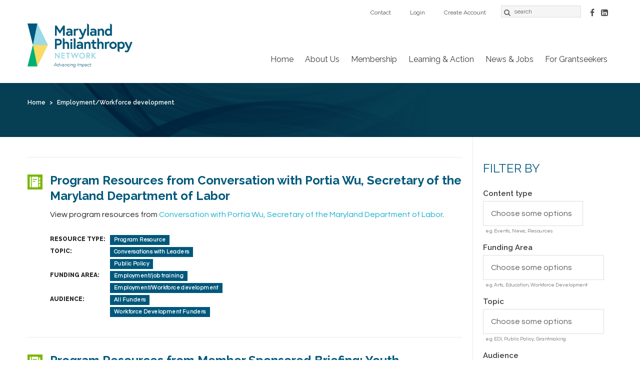

--- FILE ---
content_type: text/html; charset=utf-8
request_url: https://www.marylandphilanthropy.org/funding-area/employmentworkforce-development?page=16
body_size: 29667
content:
<!DOCTYPE html>
<html lang="en" dir="ltr">
<head>
  <meta http-equiv="Content-Type" content="text/html; charset=utf-8" /><script type="text/javascript">(window.NREUM||(NREUM={})).init={ajax:{deny_list:["bam.nr-data.net"]},feature_flags:["soft_nav"]};(window.NREUM||(NREUM={})).loader_config={licenseKey:"8ae0a9ad43",applicationID:"139983507",browserID:"140007232"};;/*! For license information please see nr-loader-rum-1.308.0.min.js.LICENSE.txt */
(()=>{var e,t,r={163:(e,t,r)=>{"use strict";r.d(t,{j:()=>E});var n=r(384),i=r(1741);var a=r(2555);r(860).K7.genericEvents;const s="experimental.resources",o="register",c=e=>{if(!e||"string"!=typeof e)return!1;try{document.createDocumentFragment().querySelector(e)}catch{return!1}return!0};var d=r(2614),u=r(944),l=r(8122);const f="[data-nr-mask]",g=e=>(0,l.a)(e,(()=>{const e={feature_flags:[],experimental:{allow_registered_children:!1,resources:!1},mask_selector:"*",block_selector:"[data-nr-block]",mask_input_options:{color:!1,date:!1,"datetime-local":!1,email:!1,month:!1,number:!1,range:!1,search:!1,tel:!1,text:!1,time:!1,url:!1,week:!1,textarea:!1,select:!1,password:!0}};return{ajax:{deny_list:void 0,block_internal:!0,enabled:!0,autoStart:!0},api:{get allow_registered_children(){return e.feature_flags.includes(o)||e.experimental.allow_registered_children},set allow_registered_children(t){e.experimental.allow_registered_children=t},duplicate_registered_data:!1},browser_consent_mode:{enabled:!1},distributed_tracing:{enabled:void 0,exclude_newrelic_header:void 0,cors_use_newrelic_header:void 0,cors_use_tracecontext_headers:void 0,allowed_origins:void 0},get feature_flags(){return e.feature_flags},set feature_flags(t){e.feature_flags=t},generic_events:{enabled:!0,autoStart:!0},harvest:{interval:30},jserrors:{enabled:!0,autoStart:!0},logging:{enabled:!0,autoStart:!0},metrics:{enabled:!0,autoStart:!0},obfuscate:void 0,page_action:{enabled:!0},page_view_event:{enabled:!0,autoStart:!0},page_view_timing:{enabled:!0,autoStart:!0},performance:{capture_marks:!1,capture_measures:!1,capture_detail:!0,resources:{get enabled(){return e.feature_flags.includes(s)||e.experimental.resources},set enabled(t){e.experimental.resources=t},asset_types:[],first_party_domains:[],ignore_newrelic:!0}},privacy:{cookies_enabled:!0},proxy:{assets:void 0,beacon:void 0},session:{expiresMs:d.wk,inactiveMs:d.BB},session_replay:{autoStart:!0,enabled:!1,preload:!1,sampling_rate:10,error_sampling_rate:100,collect_fonts:!1,inline_images:!1,fix_stylesheets:!0,mask_all_inputs:!0,get mask_text_selector(){return e.mask_selector},set mask_text_selector(t){c(t)?e.mask_selector="".concat(t,",").concat(f):""===t||null===t?e.mask_selector=f:(0,u.R)(5,t)},get block_class(){return"nr-block"},get ignore_class(){return"nr-ignore"},get mask_text_class(){return"nr-mask"},get block_selector(){return e.block_selector},set block_selector(t){c(t)?e.block_selector+=",".concat(t):""!==t&&(0,u.R)(6,t)},get mask_input_options(){return e.mask_input_options},set mask_input_options(t){t&&"object"==typeof t?e.mask_input_options={...t,password:!0}:(0,u.R)(7,t)}},session_trace:{enabled:!0,autoStart:!0},soft_navigations:{enabled:!0,autoStart:!0},spa:{enabled:!0,autoStart:!0},ssl:void 0,user_actions:{enabled:!0,elementAttributes:["id","className","tagName","type"]}}})());var p=r(6154),m=r(9324);let h=0;const v={buildEnv:m.F3,distMethod:m.Xs,version:m.xv,originTime:p.WN},b={consented:!1},y={appMetadata:{},get consented(){return this.session?.state?.consent||b.consented},set consented(e){b.consented=e},customTransaction:void 0,denyList:void 0,disabled:!1,harvester:void 0,isolatedBacklog:!1,isRecording:!1,loaderType:void 0,maxBytes:3e4,obfuscator:void 0,onerror:void 0,ptid:void 0,releaseIds:{},session:void 0,timeKeeper:void 0,registeredEntities:[],jsAttributesMetadata:{bytes:0},get harvestCount(){return++h}},_=e=>{const t=(0,l.a)(e,y),r=Object.keys(v).reduce((e,t)=>(e[t]={value:v[t],writable:!1,configurable:!0,enumerable:!0},e),{});return Object.defineProperties(t,r)};var w=r(5701);const x=e=>{const t=e.startsWith("http");e+="/",r.p=t?e:"https://"+e};var R=r(7836),k=r(3241);const A={accountID:void 0,trustKey:void 0,agentID:void 0,licenseKey:void 0,applicationID:void 0,xpid:void 0},S=e=>(0,l.a)(e,A),T=new Set;function E(e,t={},r,s){let{init:o,info:c,loader_config:d,runtime:u={},exposed:l=!0}=t;if(!c){const e=(0,n.pV)();o=e.init,c=e.info,d=e.loader_config}e.init=g(o||{}),e.loader_config=S(d||{}),c.jsAttributes??={},p.bv&&(c.jsAttributes.isWorker=!0),e.info=(0,a.D)(c);const f=e.init,m=[c.beacon,c.errorBeacon];T.has(e.agentIdentifier)||(f.proxy.assets&&(x(f.proxy.assets),m.push(f.proxy.assets)),f.proxy.beacon&&m.push(f.proxy.beacon),e.beacons=[...m],function(e){const t=(0,n.pV)();Object.getOwnPropertyNames(i.W.prototype).forEach(r=>{const n=i.W.prototype[r];if("function"!=typeof n||"constructor"===n)return;let a=t[r];e[r]&&!1!==e.exposed&&"micro-agent"!==e.runtime?.loaderType&&(t[r]=(...t)=>{const n=e[r](...t);return a?a(...t):n})})}(e),(0,n.US)("activatedFeatures",w.B)),u.denyList=[...f.ajax.deny_list||[],...f.ajax.block_internal?m:[]],u.ptid=e.agentIdentifier,u.loaderType=r,e.runtime=_(u),T.has(e.agentIdentifier)||(e.ee=R.ee.get(e.agentIdentifier),e.exposed=l,(0,k.W)({agentIdentifier:e.agentIdentifier,drained:!!w.B?.[e.agentIdentifier],type:"lifecycle",name:"initialize",feature:void 0,data:e.config})),T.add(e.agentIdentifier)}},384:(e,t,r)=>{"use strict";r.d(t,{NT:()=>s,US:()=>u,Zm:()=>o,bQ:()=>d,dV:()=>c,pV:()=>l});var n=r(6154),i=r(1863),a=r(1910);const s={beacon:"bam.nr-data.net",errorBeacon:"bam.nr-data.net"};function o(){return n.gm.NREUM||(n.gm.NREUM={}),void 0===n.gm.newrelic&&(n.gm.newrelic=n.gm.NREUM),n.gm.NREUM}function c(){let e=o();return e.o||(e.o={ST:n.gm.setTimeout,SI:n.gm.setImmediate||n.gm.setInterval,CT:n.gm.clearTimeout,XHR:n.gm.XMLHttpRequest,REQ:n.gm.Request,EV:n.gm.Event,PR:n.gm.Promise,MO:n.gm.MutationObserver,FETCH:n.gm.fetch,WS:n.gm.WebSocket},(0,a.i)(...Object.values(e.o))),e}function d(e,t){let r=o();r.initializedAgents??={},t.initializedAt={ms:(0,i.t)(),date:new Date},r.initializedAgents[e]=t}function u(e,t){o()[e]=t}function l(){return function(){let e=o();const t=e.info||{};e.info={beacon:s.beacon,errorBeacon:s.errorBeacon,...t}}(),function(){let e=o();const t=e.init||{};e.init={...t}}(),c(),function(){let e=o();const t=e.loader_config||{};e.loader_config={...t}}(),o()}},782:(e,t,r)=>{"use strict";r.d(t,{T:()=>n});const n=r(860).K7.pageViewTiming},860:(e,t,r)=>{"use strict";r.d(t,{$J:()=>u,K7:()=>c,P3:()=>d,XX:()=>i,Yy:()=>o,df:()=>a,qY:()=>n,v4:()=>s});const n="events",i="jserrors",a="browser/blobs",s="rum",o="browser/logs",c={ajax:"ajax",genericEvents:"generic_events",jserrors:i,logging:"logging",metrics:"metrics",pageAction:"page_action",pageViewEvent:"page_view_event",pageViewTiming:"page_view_timing",sessionReplay:"session_replay",sessionTrace:"session_trace",softNav:"soft_navigations",spa:"spa"},d={[c.pageViewEvent]:1,[c.pageViewTiming]:2,[c.metrics]:3,[c.jserrors]:4,[c.spa]:5,[c.ajax]:6,[c.sessionTrace]:7,[c.softNav]:8,[c.sessionReplay]:9,[c.logging]:10,[c.genericEvents]:11},u={[c.pageViewEvent]:s,[c.pageViewTiming]:n,[c.ajax]:n,[c.spa]:n,[c.softNav]:n,[c.metrics]:i,[c.jserrors]:i,[c.sessionTrace]:a,[c.sessionReplay]:a,[c.logging]:o,[c.genericEvents]:"ins"}},944:(e,t,r)=>{"use strict";r.d(t,{R:()=>i});var n=r(3241);function i(e,t){"function"==typeof console.debug&&(console.debug("New Relic Warning: https://github.com/newrelic/newrelic-browser-agent/blob/main/docs/warning-codes.md#".concat(e),t),(0,n.W)({agentIdentifier:null,drained:null,type:"data",name:"warn",feature:"warn",data:{code:e,secondary:t}}))}},1687:(e,t,r)=>{"use strict";r.d(t,{Ak:()=>d,Ze:()=>f,x3:()=>u});var n=r(3241),i=r(7836),a=r(3606),s=r(860),o=r(2646);const c={};function d(e,t){const r={staged:!1,priority:s.P3[t]||0};l(e),c[e].get(t)||c[e].set(t,r)}function u(e,t){e&&c[e]&&(c[e].get(t)&&c[e].delete(t),p(e,t,!1),c[e].size&&g(e))}function l(e){if(!e)throw new Error("agentIdentifier required");c[e]||(c[e]=new Map)}function f(e="",t="feature",r=!1){if(l(e),!e||!c[e].get(t)||r)return p(e,t);c[e].get(t).staged=!0,g(e)}function g(e){const t=Array.from(c[e]);t.every(([e,t])=>t.staged)&&(t.sort((e,t)=>e[1].priority-t[1].priority),t.forEach(([t])=>{c[e].delete(t),p(e,t)}))}function p(e,t,r=!0){const s=e?i.ee.get(e):i.ee,c=a.i.handlers;if(!s.aborted&&s.backlog&&c){if((0,n.W)({agentIdentifier:e,type:"lifecycle",name:"drain",feature:t}),r){const e=s.backlog[t],r=c[t];if(r){for(let t=0;e&&t<e.length;++t)m(e[t],r);Object.entries(r).forEach(([e,t])=>{Object.values(t||{}).forEach(t=>{t[0]?.on&&t[0]?.context()instanceof o.y&&t[0].on(e,t[1])})})}}s.isolatedBacklog||delete c[t],s.backlog[t]=null,s.emit("drain-"+t,[])}}function m(e,t){var r=e[1];Object.values(t[r]||{}).forEach(t=>{var r=e[0];if(t[0]===r){var n=t[1],i=e[3],a=e[2];n.apply(i,a)}})}},1738:(e,t,r)=>{"use strict";r.d(t,{U:()=>g,Y:()=>f});var n=r(3241),i=r(9908),a=r(1863),s=r(944),o=r(5701),c=r(3969),d=r(8362),u=r(860),l=r(4261);function f(e,t,r,a){const f=a||r;!f||f[e]&&f[e]!==d.d.prototype[e]||(f[e]=function(){(0,i.p)(c.xV,["API/"+e+"/called"],void 0,u.K7.metrics,r.ee),(0,n.W)({agentIdentifier:r.agentIdentifier,drained:!!o.B?.[r.agentIdentifier],type:"data",name:"api",feature:l.Pl+e,data:{}});try{return t.apply(this,arguments)}catch(e){(0,s.R)(23,e)}})}function g(e,t,r,n,s){const o=e.info;null===r?delete o.jsAttributes[t]:o.jsAttributes[t]=r,(s||null===r)&&(0,i.p)(l.Pl+n,[(0,a.t)(),t,r],void 0,"session",e.ee)}},1741:(e,t,r)=>{"use strict";r.d(t,{W:()=>a});var n=r(944),i=r(4261);class a{#e(e,...t){if(this[e]!==a.prototype[e])return this[e](...t);(0,n.R)(35,e)}addPageAction(e,t){return this.#e(i.hG,e,t)}register(e){return this.#e(i.eY,e)}recordCustomEvent(e,t){return this.#e(i.fF,e,t)}setPageViewName(e,t){return this.#e(i.Fw,e,t)}setCustomAttribute(e,t,r){return this.#e(i.cD,e,t,r)}noticeError(e,t){return this.#e(i.o5,e,t)}setUserId(e,t=!1){return this.#e(i.Dl,e,t)}setApplicationVersion(e){return this.#e(i.nb,e)}setErrorHandler(e){return this.#e(i.bt,e)}addRelease(e,t){return this.#e(i.k6,e,t)}log(e,t){return this.#e(i.$9,e,t)}start(){return this.#e(i.d3)}finished(e){return this.#e(i.BL,e)}recordReplay(){return this.#e(i.CH)}pauseReplay(){return this.#e(i.Tb)}addToTrace(e){return this.#e(i.U2,e)}setCurrentRouteName(e){return this.#e(i.PA,e)}interaction(e){return this.#e(i.dT,e)}wrapLogger(e,t,r){return this.#e(i.Wb,e,t,r)}measure(e,t){return this.#e(i.V1,e,t)}consent(e){return this.#e(i.Pv,e)}}},1863:(e,t,r)=>{"use strict";function n(){return Math.floor(performance.now())}r.d(t,{t:()=>n})},1910:(e,t,r)=>{"use strict";r.d(t,{i:()=>a});var n=r(944);const i=new Map;function a(...e){return e.every(e=>{if(i.has(e))return i.get(e);const t="function"==typeof e?e.toString():"",r=t.includes("[native code]"),a=t.includes("nrWrapper");return r||a||(0,n.R)(64,e?.name||t),i.set(e,r),r})}},2555:(e,t,r)=>{"use strict";r.d(t,{D:()=>o,f:()=>s});var n=r(384),i=r(8122);const a={beacon:n.NT.beacon,errorBeacon:n.NT.errorBeacon,licenseKey:void 0,applicationID:void 0,sa:void 0,queueTime:void 0,applicationTime:void 0,ttGuid:void 0,user:void 0,account:void 0,product:void 0,extra:void 0,jsAttributes:{},userAttributes:void 0,atts:void 0,transactionName:void 0,tNamePlain:void 0};function s(e){try{return!!e.licenseKey&&!!e.errorBeacon&&!!e.applicationID}catch(e){return!1}}const o=e=>(0,i.a)(e,a)},2614:(e,t,r)=>{"use strict";r.d(t,{BB:()=>s,H3:()=>n,g:()=>d,iL:()=>c,tS:()=>o,uh:()=>i,wk:()=>a});const n="NRBA",i="SESSION",a=144e5,s=18e5,o={STARTED:"session-started",PAUSE:"session-pause",RESET:"session-reset",RESUME:"session-resume",UPDATE:"session-update"},c={SAME_TAB:"same-tab",CROSS_TAB:"cross-tab"},d={OFF:0,FULL:1,ERROR:2}},2646:(e,t,r)=>{"use strict";r.d(t,{y:()=>n});class n{constructor(e){this.contextId=e}}},2843:(e,t,r)=>{"use strict";r.d(t,{G:()=>a,u:()=>i});var n=r(3878);function i(e,t=!1,r,i){(0,n.DD)("visibilitychange",function(){if(t)return void("hidden"===document.visibilityState&&e());e(document.visibilityState)},r,i)}function a(e,t,r){(0,n.sp)("pagehide",e,t,r)}},3241:(e,t,r)=>{"use strict";r.d(t,{W:()=>a});var n=r(6154);const i="newrelic";function a(e={}){try{n.gm.dispatchEvent(new CustomEvent(i,{detail:e}))}catch(e){}}},3606:(e,t,r)=>{"use strict";r.d(t,{i:()=>a});var n=r(9908);a.on=s;var i=a.handlers={};function a(e,t,r,a){s(a||n.d,i,e,t,r)}function s(e,t,r,i,a){a||(a="feature"),e||(e=n.d);var s=t[a]=t[a]||{};(s[r]=s[r]||[]).push([e,i])}},3878:(e,t,r)=>{"use strict";function n(e,t){return{capture:e,passive:!1,signal:t}}function i(e,t,r=!1,i){window.addEventListener(e,t,n(r,i))}function a(e,t,r=!1,i){document.addEventListener(e,t,n(r,i))}r.d(t,{DD:()=>a,jT:()=>n,sp:()=>i})},3969:(e,t,r)=>{"use strict";r.d(t,{TZ:()=>n,XG:()=>o,rs:()=>i,xV:()=>s,z_:()=>a});const n=r(860).K7.metrics,i="sm",a="cm",s="storeSupportabilityMetrics",o="storeEventMetrics"},4234:(e,t,r)=>{"use strict";r.d(t,{W:()=>a});var n=r(7836),i=r(1687);class a{constructor(e,t){this.agentIdentifier=e,this.ee=n.ee.get(e),this.featureName=t,this.blocked=!1}deregisterDrain(){(0,i.x3)(this.agentIdentifier,this.featureName)}}},4261:(e,t,r)=>{"use strict";r.d(t,{$9:()=>d,BL:()=>o,CH:()=>g,Dl:()=>_,Fw:()=>y,PA:()=>h,Pl:()=>n,Pv:()=>k,Tb:()=>l,U2:()=>a,V1:()=>R,Wb:()=>x,bt:()=>b,cD:()=>v,d3:()=>w,dT:()=>c,eY:()=>p,fF:()=>f,hG:()=>i,k6:()=>s,nb:()=>m,o5:()=>u});const n="api-",i="addPageAction",a="addToTrace",s="addRelease",o="finished",c="interaction",d="log",u="noticeError",l="pauseReplay",f="recordCustomEvent",g="recordReplay",p="register",m="setApplicationVersion",h="setCurrentRouteName",v="setCustomAttribute",b="setErrorHandler",y="setPageViewName",_="setUserId",w="start",x="wrapLogger",R="measure",k="consent"},5289:(e,t,r)=>{"use strict";r.d(t,{GG:()=>s,Qr:()=>c,sB:()=>o});var n=r(3878),i=r(6389);function a(){return"undefined"==typeof document||"complete"===document.readyState}function s(e,t){if(a())return e();const r=(0,i.J)(e),s=setInterval(()=>{a()&&(clearInterval(s),r())},500);(0,n.sp)("load",r,t)}function o(e){if(a())return e();(0,n.DD)("DOMContentLoaded",e)}function c(e){if(a())return e();(0,n.sp)("popstate",e)}},5607:(e,t,r)=>{"use strict";r.d(t,{W:()=>n});const n=(0,r(9566).bz)()},5701:(e,t,r)=>{"use strict";r.d(t,{B:()=>a,t:()=>s});var n=r(3241);const i=new Set,a={};function s(e,t){const r=t.agentIdentifier;a[r]??={},e&&"object"==typeof e&&(i.has(r)||(t.ee.emit("rumresp",[e]),a[r]=e,i.add(r),(0,n.W)({agentIdentifier:r,loaded:!0,drained:!0,type:"lifecycle",name:"load",feature:void 0,data:e})))}},6154:(e,t,r)=>{"use strict";r.d(t,{OF:()=>c,RI:()=>i,WN:()=>u,bv:()=>a,eN:()=>l,gm:()=>s,mw:()=>o,sb:()=>d});var n=r(1863);const i="undefined"!=typeof window&&!!window.document,a="undefined"!=typeof WorkerGlobalScope&&("undefined"!=typeof self&&self instanceof WorkerGlobalScope&&self.navigator instanceof WorkerNavigator||"undefined"!=typeof globalThis&&globalThis instanceof WorkerGlobalScope&&globalThis.navigator instanceof WorkerNavigator),s=i?window:"undefined"!=typeof WorkerGlobalScope&&("undefined"!=typeof self&&self instanceof WorkerGlobalScope&&self||"undefined"!=typeof globalThis&&globalThis instanceof WorkerGlobalScope&&globalThis),o=Boolean("hidden"===s?.document?.visibilityState),c=/iPad|iPhone|iPod/.test(s.navigator?.userAgent),d=c&&"undefined"==typeof SharedWorker,u=((()=>{const e=s.navigator?.userAgent?.match(/Firefox[/\s](\d+\.\d+)/);Array.isArray(e)&&e.length>=2&&e[1]})(),Date.now()-(0,n.t)()),l=()=>"undefined"!=typeof PerformanceNavigationTiming&&s?.performance?.getEntriesByType("navigation")?.[0]?.responseStart},6389:(e,t,r)=>{"use strict";function n(e,t=500,r={}){const n=r?.leading||!1;let i;return(...r)=>{n&&void 0===i&&(e.apply(this,r),i=setTimeout(()=>{i=clearTimeout(i)},t)),n||(clearTimeout(i),i=setTimeout(()=>{e.apply(this,r)},t))}}function i(e){let t=!1;return(...r)=>{t||(t=!0,e.apply(this,r))}}r.d(t,{J:()=>i,s:()=>n})},6630:(e,t,r)=>{"use strict";r.d(t,{T:()=>n});const n=r(860).K7.pageViewEvent},7699:(e,t,r)=>{"use strict";r.d(t,{It:()=>a,KC:()=>o,No:()=>i,qh:()=>s});var n=r(860);const i=16e3,a=1e6,s="SESSION_ERROR",o={[n.K7.logging]:!0,[n.K7.genericEvents]:!1,[n.K7.jserrors]:!1,[n.K7.ajax]:!1}},7836:(e,t,r)=>{"use strict";r.d(t,{P:()=>o,ee:()=>c});var n=r(384),i=r(8990),a=r(2646),s=r(5607);const o="nr@context:".concat(s.W),c=function e(t,r){var n={},s={},u={},l=!1;try{l=16===r.length&&d.initializedAgents?.[r]?.runtime.isolatedBacklog}catch(e){}var f={on:p,addEventListener:p,removeEventListener:function(e,t){var r=n[e];if(!r)return;for(var i=0;i<r.length;i++)r[i]===t&&r.splice(i,1)},emit:function(e,r,n,i,a){!1!==a&&(a=!0);if(c.aborted&&!i)return;t&&a&&t.emit(e,r,n);var o=g(n);m(e).forEach(e=>{e.apply(o,r)});var d=v()[s[e]];d&&d.push([f,e,r,o]);return o},get:h,listeners:m,context:g,buffer:function(e,t){const r=v();if(t=t||"feature",f.aborted)return;Object.entries(e||{}).forEach(([e,n])=>{s[n]=t,t in r||(r[t]=[])})},abort:function(){f._aborted=!0,Object.keys(f.backlog).forEach(e=>{delete f.backlog[e]})},isBuffering:function(e){return!!v()[s[e]]},debugId:r,backlog:l?{}:t&&"object"==typeof t.backlog?t.backlog:{},isolatedBacklog:l};return Object.defineProperty(f,"aborted",{get:()=>{let e=f._aborted||!1;return e||(t&&(e=t.aborted),e)}}),f;function g(e){return e&&e instanceof a.y?e:e?(0,i.I)(e,o,()=>new a.y(o)):new a.y(o)}function p(e,t){n[e]=m(e).concat(t)}function m(e){return n[e]||[]}function h(t){return u[t]=u[t]||e(f,t)}function v(){return f.backlog}}(void 0,"globalEE"),d=(0,n.Zm)();d.ee||(d.ee=c)},8122:(e,t,r)=>{"use strict";r.d(t,{a:()=>i});var n=r(944);function i(e,t){try{if(!e||"object"!=typeof e)return(0,n.R)(3);if(!t||"object"!=typeof t)return(0,n.R)(4);const r=Object.create(Object.getPrototypeOf(t),Object.getOwnPropertyDescriptors(t)),a=0===Object.keys(r).length?e:r;for(let s in a)if(void 0!==e[s])try{if(null===e[s]){r[s]=null;continue}Array.isArray(e[s])&&Array.isArray(t[s])?r[s]=Array.from(new Set([...e[s],...t[s]])):"object"==typeof e[s]&&"object"==typeof t[s]?r[s]=i(e[s],t[s]):r[s]=e[s]}catch(e){r[s]||(0,n.R)(1,e)}return r}catch(e){(0,n.R)(2,e)}}},8362:(e,t,r)=>{"use strict";r.d(t,{d:()=>a});var n=r(9566),i=r(1741);class a extends i.W{agentIdentifier=(0,n.LA)(16)}},8374:(e,t,r)=>{r.nc=(()=>{try{return document?.currentScript?.nonce}catch(e){}return""})()},8990:(e,t,r)=>{"use strict";r.d(t,{I:()=>i});var n=Object.prototype.hasOwnProperty;function i(e,t,r){if(n.call(e,t))return e[t];var i=r();if(Object.defineProperty&&Object.keys)try{return Object.defineProperty(e,t,{value:i,writable:!0,enumerable:!1}),i}catch(e){}return e[t]=i,i}},9324:(e,t,r)=>{"use strict";r.d(t,{F3:()=>i,Xs:()=>a,xv:()=>n});const n="1.308.0",i="PROD",a="CDN"},9566:(e,t,r)=>{"use strict";r.d(t,{LA:()=>o,bz:()=>s});var n=r(6154);const i="xxxxxxxx-xxxx-4xxx-yxxx-xxxxxxxxxxxx";function a(e,t){return e?15&e[t]:16*Math.random()|0}function s(){const e=n.gm?.crypto||n.gm?.msCrypto;let t,r=0;return e&&e.getRandomValues&&(t=e.getRandomValues(new Uint8Array(30))),i.split("").map(e=>"x"===e?a(t,r++).toString(16):"y"===e?(3&a()|8).toString(16):e).join("")}function o(e){const t=n.gm?.crypto||n.gm?.msCrypto;let r,i=0;t&&t.getRandomValues&&(r=t.getRandomValues(new Uint8Array(e)));const s=[];for(var o=0;o<e;o++)s.push(a(r,i++).toString(16));return s.join("")}},9908:(e,t,r)=>{"use strict";r.d(t,{d:()=>n,p:()=>i});var n=r(7836).ee.get("handle");function i(e,t,r,i,a){a?(a.buffer([e],i),a.emit(e,t,r)):(n.buffer([e],i),n.emit(e,t,r))}}},n={};function i(e){var t=n[e];if(void 0!==t)return t.exports;var a=n[e]={exports:{}};return r[e](a,a.exports,i),a.exports}i.m=r,i.d=(e,t)=>{for(var r in t)i.o(t,r)&&!i.o(e,r)&&Object.defineProperty(e,r,{enumerable:!0,get:t[r]})},i.f={},i.e=e=>Promise.all(Object.keys(i.f).reduce((t,r)=>(i.f[r](e,t),t),[])),i.u=e=>"nr-rum-1.308.0.min.js",i.o=(e,t)=>Object.prototype.hasOwnProperty.call(e,t),e={},t="NRBA-1.308.0.PROD:",i.l=(r,n,a,s)=>{if(e[r])e[r].push(n);else{var o,c;if(void 0!==a)for(var d=document.getElementsByTagName("script"),u=0;u<d.length;u++){var l=d[u];if(l.getAttribute("src")==r||l.getAttribute("data-webpack")==t+a){o=l;break}}if(!o){c=!0;var f={296:"sha512-+MIMDsOcckGXa1EdWHqFNv7P+JUkd5kQwCBr3KE6uCvnsBNUrdSt4a/3/L4j4TxtnaMNjHpza2/erNQbpacJQA=="};(o=document.createElement("script")).charset="utf-8",i.nc&&o.setAttribute("nonce",i.nc),o.setAttribute("data-webpack",t+a),o.src=r,0!==o.src.indexOf(window.location.origin+"/")&&(o.crossOrigin="anonymous"),f[s]&&(o.integrity=f[s])}e[r]=[n];var g=(t,n)=>{o.onerror=o.onload=null,clearTimeout(p);var i=e[r];if(delete e[r],o.parentNode&&o.parentNode.removeChild(o),i&&i.forEach(e=>e(n)),t)return t(n)},p=setTimeout(g.bind(null,void 0,{type:"timeout",target:o}),12e4);o.onerror=g.bind(null,o.onerror),o.onload=g.bind(null,o.onload),c&&document.head.appendChild(o)}},i.r=e=>{"undefined"!=typeof Symbol&&Symbol.toStringTag&&Object.defineProperty(e,Symbol.toStringTag,{value:"Module"}),Object.defineProperty(e,"__esModule",{value:!0})},i.p="https://js-agent.newrelic.com/",(()=>{var e={374:0,840:0};i.f.j=(t,r)=>{var n=i.o(e,t)?e[t]:void 0;if(0!==n)if(n)r.push(n[2]);else{var a=new Promise((r,i)=>n=e[t]=[r,i]);r.push(n[2]=a);var s=i.p+i.u(t),o=new Error;i.l(s,r=>{if(i.o(e,t)&&(0!==(n=e[t])&&(e[t]=void 0),n)){var a=r&&("load"===r.type?"missing":r.type),s=r&&r.target&&r.target.src;o.message="Loading chunk "+t+" failed: ("+a+": "+s+")",o.name="ChunkLoadError",o.type=a,o.request=s,n[1](o)}},"chunk-"+t,t)}};var t=(t,r)=>{var n,a,[s,o,c]=r,d=0;if(s.some(t=>0!==e[t])){for(n in o)i.o(o,n)&&(i.m[n]=o[n]);if(c)c(i)}for(t&&t(r);d<s.length;d++)a=s[d],i.o(e,a)&&e[a]&&e[a][0](),e[a]=0},r=self["webpackChunk:NRBA-1.308.0.PROD"]=self["webpackChunk:NRBA-1.308.0.PROD"]||[];r.forEach(t.bind(null,0)),r.push=t.bind(null,r.push.bind(r))})(),(()=>{"use strict";i(8374);var e=i(8362),t=i(860);const r=Object.values(t.K7);var n=i(163);var a=i(9908),s=i(1863),o=i(4261),c=i(1738);var d=i(1687),u=i(4234),l=i(5289),f=i(6154),g=i(944),p=i(384);const m=e=>f.RI&&!0===e?.privacy.cookies_enabled;function h(e){return!!(0,p.dV)().o.MO&&m(e)&&!0===e?.session_trace.enabled}var v=i(6389),b=i(7699);class y extends u.W{constructor(e,t){super(e.agentIdentifier,t),this.agentRef=e,this.abortHandler=void 0,this.featAggregate=void 0,this.loadedSuccessfully=void 0,this.onAggregateImported=new Promise(e=>{this.loadedSuccessfully=e}),this.deferred=Promise.resolve(),!1===e.init[this.featureName].autoStart?this.deferred=new Promise((t,r)=>{this.ee.on("manual-start-all",(0,v.J)(()=>{(0,d.Ak)(e.agentIdentifier,this.featureName),t()}))}):(0,d.Ak)(e.agentIdentifier,t)}importAggregator(e,t,r={}){if(this.featAggregate)return;const n=async()=>{let n;await this.deferred;try{if(m(e.init)){const{setupAgentSession:t}=await i.e(296).then(i.bind(i,3305));n=t(e)}}catch(e){(0,g.R)(20,e),this.ee.emit("internal-error",[e]),(0,a.p)(b.qh,[e],void 0,this.featureName,this.ee)}try{if(!this.#t(this.featureName,n,e.init))return(0,d.Ze)(this.agentIdentifier,this.featureName),void this.loadedSuccessfully(!1);const{Aggregate:i}=await t();this.featAggregate=new i(e,r),e.runtime.harvester.initializedAggregates.push(this.featAggregate),this.loadedSuccessfully(!0)}catch(e){(0,g.R)(34,e),this.abortHandler?.(),(0,d.Ze)(this.agentIdentifier,this.featureName,!0),this.loadedSuccessfully(!1),this.ee&&this.ee.abort()}};f.RI?(0,l.GG)(()=>n(),!0):n()}#t(e,r,n){if(this.blocked)return!1;switch(e){case t.K7.sessionReplay:return h(n)&&!!r;case t.K7.sessionTrace:return!!r;default:return!0}}}var _=i(6630),w=i(2614),x=i(3241);class R extends y{static featureName=_.T;constructor(e){var t;super(e,_.T),this.setupInspectionEvents(e.agentIdentifier),t=e,(0,c.Y)(o.Fw,function(e,r){"string"==typeof e&&("/"!==e.charAt(0)&&(e="/"+e),t.runtime.customTransaction=(r||"http://custom.transaction")+e,(0,a.p)(o.Pl+o.Fw,[(0,s.t)()],void 0,void 0,t.ee))},t),this.importAggregator(e,()=>i.e(296).then(i.bind(i,3943)))}setupInspectionEvents(e){const t=(t,r)=>{t&&(0,x.W)({agentIdentifier:e,timeStamp:t.timeStamp,loaded:"complete"===t.target.readyState,type:"window",name:r,data:t.target.location+""})};(0,l.sB)(e=>{t(e,"DOMContentLoaded")}),(0,l.GG)(e=>{t(e,"load")}),(0,l.Qr)(e=>{t(e,"navigate")}),this.ee.on(w.tS.UPDATE,(t,r)=>{(0,x.W)({agentIdentifier:e,type:"lifecycle",name:"session",data:r})})}}class k extends e.d{constructor(e){var t;(super(),f.gm)?(this.features={},(0,p.bQ)(this.agentIdentifier,this),this.desiredFeatures=new Set(e.features||[]),this.desiredFeatures.add(R),(0,n.j)(this,e,e.loaderType||"agent"),t=this,(0,c.Y)(o.cD,function(e,r,n=!1){if("string"==typeof e){if(["string","number","boolean"].includes(typeof r)||null===r)return(0,c.U)(t,e,r,o.cD,n);(0,g.R)(40,typeof r)}else(0,g.R)(39,typeof e)},t),function(e){(0,c.Y)(o.Dl,function(t,r=!1){if("string"!=typeof t&&null!==t)return void(0,g.R)(41,typeof t);const n=e.info.jsAttributes["enduser.id"];r&&null!=n&&n!==t?(0,a.p)(o.Pl+"setUserIdAndResetSession",[t],void 0,"session",e.ee):(0,c.U)(e,"enduser.id",t,o.Dl,!0)},e)}(this),function(e){(0,c.Y)(o.nb,function(t){if("string"==typeof t||null===t)return(0,c.U)(e,"application.version",t,o.nb,!1);(0,g.R)(42,typeof t)},e)}(this),function(e){(0,c.Y)(o.d3,function(){e.ee.emit("manual-start-all")},e)}(this),function(e){(0,c.Y)(o.Pv,function(t=!0){if("boolean"==typeof t){if((0,a.p)(o.Pl+o.Pv,[t],void 0,"session",e.ee),e.runtime.consented=t,t){const t=e.features.page_view_event;t.onAggregateImported.then(e=>{const r=t.featAggregate;e&&!r.sentRum&&r.sendRum()})}}else(0,g.R)(65,typeof t)},e)}(this),this.run()):(0,g.R)(21)}get config(){return{info:this.info,init:this.init,loader_config:this.loader_config,runtime:this.runtime}}get api(){return this}run(){try{const e=function(e){const t={};return r.forEach(r=>{t[r]=!!e[r]?.enabled}),t}(this.init),n=[...this.desiredFeatures];n.sort((e,r)=>t.P3[e.featureName]-t.P3[r.featureName]),n.forEach(r=>{if(!e[r.featureName]&&r.featureName!==t.K7.pageViewEvent)return;if(r.featureName===t.K7.spa)return void(0,g.R)(67);const n=function(e){switch(e){case t.K7.ajax:return[t.K7.jserrors];case t.K7.sessionTrace:return[t.K7.ajax,t.K7.pageViewEvent];case t.K7.sessionReplay:return[t.K7.sessionTrace];case t.K7.pageViewTiming:return[t.K7.pageViewEvent];default:return[]}}(r.featureName).filter(e=>!(e in this.features));n.length>0&&(0,g.R)(36,{targetFeature:r.featureName,missingDependencies:n}),this.features[r.featureName]=new r(this)})}catch(e){(0,g.R)(22,e);for(const e in this.features)this.features[e].abortHandler?.();const t=(0,p.Zm)();delete t.initializedAgents[this.agentIdentifier]?.features,delete this.sharedAggregator;return t.ee.get(this.agentIdentifier).abort(),!1}}}var A=i(2843),S=i(782);class T extends y{static featureName=S.T;constructor(e){super(e,S.T),f.RI&&((0,A.u)(()=>(0,a.p)("docHidden",[(0,s.t)()],void 0,S.T,this.ee),!0),(0,A.G)(()=>(0,a.p)("winPagehide",[(0,s.t)()],void 0,S.T,this.ee)),this.importAggregator(e,()=>i.e(296).then(i.bind(i,2117))))}}var E=i(3969);class I extends y{static featureName=E.TZ;constructor(e){super(e,E.TZ),f.RI&&document.addEventListener("securitypolicyviolation",e=>{(0,a.p)(E.xV,["Generic/CSPViolation/Detected"],void 0,this.featureName,this.ee)}),this.importAggregator(e,()=>i.e(296).then(i.bind(i,9623)))}}new k({features:[R,T,I],loaderType:"lite"})})()})();</script>
<link rel="shortcut icon" href="https://www.marylandphilanthropy.org/profiles/givingforum_dev/themes/gf_omega/abag_custom/favicon.ico" type="image/vnd.microsoft.icon" />
<meta name="viewport" content="width=device-width, initial-scale=1, maximum-scale=1, minimum-scale=1, user-scalable=no" />
<meta name="generator" content="Drupal 7 (http://drupal.org)" />
<link rel="canonical" href="https://www.marylandphilanthropy.org/funding-area/employmentworkforce-development" />
<link rel="shortlink" href="https://www.marylandphilanthropy.org/taxonomy/term/105" />
<meta property="og:site_name" content="Maryland Philanthropy Network" />
<meta property="og:type" content="article" />
<meta property="og:url" content="https://www.marylandphilanthropy.org/funding-area/employmentworkforce-development" />
<meta property="og:title" content="Employment/Workforce development" />
  <title>Employment/Workforce development | Page 17 | Maryland Philanthropy Network</title>
  <link href="//netdna.bootstrapcdn.com/font-awesome/4.7.0/css/font-awesome.css" rel="stylesheet">
  <link rel="stylesheet" href="https://use.fontawesome.com/releases/v5.0.13/css/all.css" integrity="sha384-DNOHZ68U8hZfKXOrtjWvjxusGo9WQnrNx2sqG0tfsghAvtVlRW3tvkXWZh58N9jp" crossorigin="anonymous">
  <link type="text/css" rel="stylesheet" href="https://www.marylandphilanthropy.org/sites/default/files/css/css_xE-rWrJf-fncB6ztZfd2huxqgxu4WO-qwma6Xer30m4.css" media="all" />
<link type="text/css" rel="stylesheet" href="https://www.marylandphilanthropy.org/sites/default/files/css/css_OwZQJkyCW2mWoIg6Myzi8vNw2DPIAdEeGhX2hTJGou0.css" media="all" />
<link type="text/css" rel="stylesheet" href="https://www.marylandphilanthropy.org/sites/default/files/css/css_PVknTOM2cZXrFOqE-nHDSx1TniLqr2iZJ10IuK13tP0.css" media="all" />
<link type="text/css" rel="stylesheet" href="https://www.marylandphilanthropy.org/sites/default/files/css/css_4ptjhorsCMR_dqPmrDQ85xqtGApDAzE9zyaCnpfXhRk.css" media="all" />
<link type="text/css" rel="stylesheet" href="https://www.marylandphilanthropy.org/sites/default/files/css/css_RI0X1YI7meFiuerEmFPL2xndA-9JOVXzrhPp4Qyty70.css" media="all" />
<link type="text/css" rel="stylesheet" href="https://www.marylandphilanthropy.org/sites/default/files/css/css_dCdfA_3eyUVkBas0TJDefMKACoVu4BgQuNpk7acnP1E.css" media="all" />
<style type="text/css" media="all">
<!--/*--><![CDATA[/*><!--*/
.block-system-main .node__title{display:none;}.block-upcoming-events-programs .cols .col-first .row .link:after,.block-upcoming-news-updates .cols .col-first .row .link:after{display:inline-block;font-family:FontAwesome;font-style:normal;font-weight:normal;content:"\f178";font-size:12px;vertical-align:middle;margin-left:5px;}#fancy_login_login_box{width:500px;}#fancy_login_login_box label{color:white;}#fancy_login_login_box a{color:white;}#fancy_login_login_box .form-text{width:100%;border:0;margin-bottom:10px;}body{margin:0;}.fixed-top .branding-data{margin:15px 0;}.fixed-top .branding-data img{width:200px;}

/*]]>*/-->
</style>

<!--[if lte IE 8]>
<link type="text/css" rel="stylesheet" href="https://www.marylandphilanthropy.org/profiles/givingforum_dev/themes/gf_omega/abag_custom/css/ie8.css?t8nevd" media="all" />
<![endif]-->

<!--[if IE 9]>
<link type="text/css" rel="stylesheet" href="https://www.marylandphilanthropy.org/profiles/givingforum_dev/themes/gf_omega/abag_custom/css/ie9.css?t8nevd" media="all" />
<![endif]-->
  <script type="text/javascript" src="https://www.marylandphilanthropy.org/sites/default/files/js/js_XexEZhbTmj1BHeajKr2rPfyR8Y68f4rm0Nv3Vj5_dSI.js"></script>
<script type="text/javascript" src="https://www.marylandphilanthropy.org/sites/default/files/js/js_CHyih5wYCJakJEd60obUewTPHjsfkt9FBCocSm7nnm4.js"></script>
<script type="text/javascript" src="https://www.marylandphilanthropy.org/sites/default/files/js/js_Wi2jajlLH9exSu76IugvX-oZdPSmJUSMc7XM24ERbXY.js"></script>
<script type="text/javascript" src="https://www.marylandphilanthropy.org/sites/default/files/js/js_JA1FIYZXMkcj1NSCkt4X6qbFBHwwt5cjoQPLyMfM3p4.js"></script>
<script type="text/javascript">
<!--//--><![CDATA[//><!--
(function(i,s,o,g,r,a,m){i["GoogleAnalyticsObject"]=r;i[r]=i[r]||function(){(i[r].q=i[r].q||[]).push(arguments)},i[r].l=1*new Date();a=s.createElement(o),m=s.getElementsByTagName(o)[0];a.async=1;a.src=g;m.parentNode.insertBefore(a,m)})(window,document,"script","//www.google-analytics.com/analytics.js","ga");ga("create", "UA-88990917-1", {"cookieDomain":"auto"});ga("set", "anonymizeIp", true);ga("set", "dimension1", "anonymous user");ga("send", "pageview");
//--><!]]>
</script>
<script type="text/javascript" src="https://www.marylandphilanthropy.org/sites/default/files/js/js_rvXZ5EsLq51Zzd9RjkSbWjyq9nUlF93fsVp15Wn5zqE.js"></script>
<script type="text/javascript" src="https://www.marylandphilanthropy.org/sites/default/files/js/js_KbgeQnOCrshQcx50IHs3WjHAFNela_BZDoR1OnRgoDI.js"></script>
<script type="text/javascript" src="https://www.marylandphilanthropy.org/sites/default/files/js/js_K40eU73Ah1i8y9pMB8D5r5heWiENTtT3nBUbQJnoZ70.js"></script>
<script type="text/javascript" src="https://www.marylandphilanthropy.org/sites/default/files/js/js_uwrfBOJCFVq42muTMjrq2bD-RUh8NNq_fZRTb6dsNb4.js"></script>
<script type="text/javascript">
<!--//--><![CDATA[//><!--
jQuery.extend(Drupal.settings, {"basePath":"\/","pathPrefix":"","setHasJsCookie":0,"ajaxPageState":{"theme":"abag_custom","theme_token":"3DO5QcVqATKm-AMKwUH3KQSdrbSGjAffF2M6gHOAd94","jquery_version":1.7,"js":{"profiles\/givingforum_dev\/modules\/contrib\/highlight\/js\/highlight.js":1,"profiles\/givingforum_dev\/modules\/contrib\/jquery_update\/replace\/jquery\/1.7\/jquery.min.js":1,"misc\/jquery-extend-3.4.0.js":1,"misc\/jquery-html-prefilter-3.5.0-backport.js":1,"misc\/jquery.once.js":1,"misc\/drupal.js":1,"profiles\/givingforum_dev\/modules\/contrib\/jquery_update\/replace\/ui\/external\/jquery.cookie.js":1,"profiles\/givingforum_dev\/modules\/contrib\/jquery_update\/replace\/misc\/jquery.form.min.js":1,"misc\/form-single-submit.js":1,"misc\/ajax.js":1,"profiles\/givingforum_dev\/modules\/contrib\/jquery_update\/js\/jquery_update.js":1,"profiles\/givingforum_dev\/modules\/contrib\/comment_notify\/comment_notify.js":1,"profiles\/givingforum_dev\/modules\/custom\/gf_menu\/gf_menu.js":1,"sites\/all\/libraries\/colorbox\/jquery.colorbox-min.js":1,"sites\/all\/modules\/contrib\/colorbox\/js\/colorbox.js":1,"sites\/all\/modules\/contrib\/colorbox\/styles\/default\/colorbox_style.js":1,"sites\/all\/modules\/contrib\/colorbox\/js\/colorbox_inline.js":1,"sites\/all\/modules\/custom\/abag_extra\/abag_extra.js":1,"profiles\/givingforum_dev\/modules\/contrib\/highlight\/js\/jquery.highlight.js":1,"profiles\/givingforum_dev\/modules\/contrib\/google_analytics\/googleanalytics.js":1,"0":1,"profiles\/givingforum_dev\/libraries\/chosen\/chosen.jquery.min.js":1,"profiles\/givingforum_dev\/themes\/gf_omega\/abag_custom\/js\/jquery.equalheights.js":1,"sites\/all\/modules\/custom\/gf_mobile_facets\/js\/gf_mobile_facets_multiselect_autosubmit.js":1,"sites\/all\/modules\/custom\/gf_mobile_facets\/js\/gf_mobile_facets.js":1,"profiles\/givingforum_dev\/modules\/contrib\/facetapi\/facetapi.js":1,"misc\/progress.js":1,"sites\/all\/modules\/contrib\/fancy_login\/js\/fancy_login.js":1,"profiles\/givingforum_dev\/modules\/contrib\/chosen\/chosen.js":1,"profiles\/givingforum_dev\/themes\/gf_omega\/abag_custom\/js\/abag_custom.js":1,"profiles\/givingforum_dev\/themes\/gf_omega\/js\/gf_omega.js":1,"profiles\/givingforum_dev\/themes\/gf_omega\/abag_custom\/assets\/swiper\/js\/swiper.js":1,"profiles\/givingforum_dev\/themes\/gf_omega\/abag_custom\/js\/swiper_inits.js":1,"profiles\/givingforum_dev\/themes\/gf_omega\/abag_custom\/js\/mmenu\/js\/jquery.mmenu.min.js":1,"profiles\/givingforum_dev\/themes\/gf_omega\/abag_custom\/js\/mmenu\/js\/jquery.mmenu.min.all.js":1,"profiles\/givingforum_dev\/themes\/gf_omega\/abag_custom\/js\/mmenu\/js\/jquery.mmenu.js":1,"profiles\/givingforum_dev\/themes\/gf_omega\/abag_custom\/js\/stacktable\/stacktable.js":1,"profiles\/givingforum_dev\/themes\/gf_omega\/abag_custom\/js\/global.js":1,"profiles\/givingforum_dev\/themes\/omega\/omega\/js\/jquery.formalize.js":1,"profiles\/givingforum_dev\/themes\/omega\/omega\/js\/omega-mediaqueries.js":1,"profiles\/givingforum_dev\/themes\/omega\/omega\/js\/omega-equalheights.js":1},"css":{"modules\/system\/system.base.css":1,"modules\/system\/system.menus.css":1,"modules\/system\/system.messages.css":1,"modules\/system\/system.theme.css":1,"profiles\/givingforum_dev\/libraries\/chosen\/chosen.css":1,"profiles\/givingforum_dev\/modules\/contrib\/chosen\/css\/chosen-drupal.css":1,"profiles\/givingforum_dev\/modules\/contrib\/comment_notify\/comment_notify.css":1,"modules\/comment\/comment.css":1,"profiles\/givingforum_dev\/modules\/contrib\/date\/date_api\/date.css":1,"profiles\/givingforum_dev\/modules\/contrib\/date\/date_popup\/themes\/datepicker.1.7.css":1,"modules\/field\/theme\/field.css":1,"profiles\/givingforum_dev\/modules\/custom\/gf_menu\/css\/gf_menu.css":1,"modules\/node\/node.css":1,"modules\/search\/search.css":1,"modules\/user\/user.css":1,"profiles\/givingforum_dev\/modules\/contrib\/views\/css\/views.css":1,"profiles\/givingforum_dev\/modules\/contrib\/ckeditor\/css\/ckeditor.css":1,"profiles\/givingforum_dev\/modules\/contrib\/media\/modules\/media_wysiwyg\/css\/media_wysiwyg.base.css":1,"sites\/all\/modules\/contrib\/colorbox\/styles\/default\/colorbox_style.css":1,"profiles\/givingforum_dev\/modules\/contrib\/ctools\/css\/ctools.css":1,"sites\/all\/modules\/custom\/gf_knowledgebase\/css\/gf_knowledgebase.css":1,"sites\/default\/files\/css\/follow.css":1,"sites\/all\/modules\/custom\/gf_mobile_facets\/css\/gf_mobile_facets.css":1,"profiles\/givingforum_dev\/themes\/gf_omega\/abag_custom\/..\/css\/gf_bits.css":1,"sites\/all\/modules\/contrib\/fancy_login\/css\/fancy_login.css":1,"profiles\/givingforum_dev\/themes\/gf_omega\/abag_custom\/js\/mmenu\/css\/jquery.mmenu.css":1,"profiles\/givingforum_dev\/themes\/gf_omega\/abag_custom\/js\/mmenu\/css\/jquery.mmenu.all.css":1,"profiles\/givingforum_dev\/themes\/gf_omega\/abag_custom\/js\/mmenu\/css\/jquery.mmenu.gf_custom.css":1,"profiles\/givingforum_dev\/themes\/gf_omega\/abag_custom\/assets\/swiper\/css\/swiper.css":1,"profiles\/givingforum_dev\/themes\/gf_omega\/abag_custom\/css\/style.css":1,"profiles\/givingforum_dev\/themes\/omega\/alpha\/css\/alpha-mobile.css":1,"profiles\/givingforum_dev\/themes\/omega\/alpha\/css\/alpha-alpha.css":1,"profiles\/givingforum_dev\/themes\/omega\/omega\/css\/formalize.css":1,"profiles\/givingforum_dev\/themes\/omega\/omega\/css\/omega-branding.css":1,"profiles\/givingforum_dev\/themes\/omega\/omega\/css\/omega-menu.css":1,"profiles\/givingforum_dev\/themes\/omega\/omega\/css\/omega-forms.css":1,"profiles\/givingforum_dev\/themes\/gf_omega\/abag_custom\/css\/global.css":1,"profiles\/givingforum_dev\/themes\/gf_omega\/abag_custom\/css\/regional-association.css":1,"0":1,"profiles\/givingforum_dev\/themes\/gf_omega\/abag_custom\/css\/ie8.css":1,"profiles\/givingforum_dev\/themes\/gf_omega\/abag_custom\/css\/ie9.css":1}},"colorbox":{"opacity":"0.85","current":"{current} of {total}","previous":"\u00ab Prev","next":"Next \u00bb","close":"Close","maxWidth":"98%","maxHeight":"98%","fixed":true,"mobiledetect":true,"mobiledevicewidth":"480px"},"urlIsAjaxTrusted":{"\/funding-area\/employmentworkforce-development":true,"\/funding-area\/employmentworkforce-development?page=16":true,"\/system\/ajax":true,"\/funding-area\/employmentworkforce-development?destination=taxonomy\/term\/105%3Fpage%3D16":true},"facetapi":{"facets":[{"limit":"20","id":"facetapi-facet-search-apidefault-node-index-block-type","searcher":"search_api@default_node_index","realmName":"block","facetName":"type","queryType":null,"widget":"facetapi_multiselect","showMoreText":"Show more","showFewerText":"Show fewer"},{"limit":"20","id":"facetapi-facet-search-apidefault-node-index-block-field-event-type","searcher":"search_api@default_node_index","realmName":"block","facetName":"field_event_type","queryType":null,"widget":"facetapi_multiselect","showMoreText":"Show more","showFewerText":"Show fewer"},{"limit":"20","id":"facetapi-facet-search-apidefault-node-index-block-field-resource-type","searcher":"search_api@default_node_index","realmName":"block","facetName":"field_resource_type","queryType":null,"widget":"facetapi_multiselect","showMoreText":"Show more","showFewerText":"Show fewer"},{"limit":"20","id":"facetapi-facet-search-apidefault-node-index-block-field-publication-date","searcher":"search_api@default_node_index","realmName":"block","facetName":"field_publication_date","queryType":"date","widget":"facetapi_multiselect","showMoreText":"Show more","showFewerText":"Show fewer"},{"limit":"20","id":"facetapi-facet-search-apidefault-node-index-block-field-product-type","searcher":"search_api@default_node_index","realmName":"block","facetName":"field_product_type","queryType":null,"widget":"facetapi_multiselect","showMoreText":"Show more","showFewerText":"Show fewer"},{"limit":"20","id":"facetapi-facet-search-apidefault-node-index-block-field-geo-location-taxonomy","searcher":"search_api@default_node_index","realmName":"block","facetName":"field_geo_location_taxonomy","queryType":null,"widget":"facetapi_multiselect","showMoreText":"Show more","showFewerText":"Show fewer"},{"limit":"20","id":"facetapi-facet-search-apidefault-node-index-block-field-news-type","searcher":"search_api@default_node_index","realmName":"block","facetName":"field_news_type","queryType":null,"widget":"facetapi_multiselect","showMoreText":"Show more","showFewerText":"Show fewer"},{"limit":"20","id":"facetapi-facet-search-apidefault-node-index-block-field-news-date","searcher":"search_api@default_node_index","realmName":"block","facetName":"field_news_date","queryType":"date","widget":"facetapi_multiselect","showMoreText":"Show more","showFewerText":"Show fewer"},{"limit":"20","id":"facetapi-facet-search-apidefault-node-index-block-field-topics","searcher":"search_api@default_node_index","realmName":"block","facetName":"field_topics","queryType":null,"widget":"facetapi_multiselect","showMoreText":"Show more","showFewerText":"Show fewer"},{"limit":"20","id":"facetapi-facet-search-apidefault-node-index-block-field-organization","searcher":"search_api@default_node_index","realmName":"block","facetName":"field_organization","queryType":null,"widget":"facetapi_multiselect","showMoreText":"Show more","showFewerText":"Show fewer"},{"limit":"20","id":"facetapi-facet-search-apidefault-node-index-block-field-funding-area","searcher":"search_api@default_node_index","realmName":"block","facetName":"field_funding_area","queryType":null,"widget":"facetapi_multiselect","showMoreText":"Show more","showFewerText":"Show fewer"},{"limit":"20","id":"facetapi-facet-search-apidefault-node-index-block-field-audience","searcher":"search_api@default_node_index","realmName":"block","facetName":"field_audience","queryType":null,"widget":"facetapi_multiselect","showMoreText":"Show more","showFewerText":"Show fewer"},{"limit":"20","id":"facetapi-facet-search-apidefault-node-index-block-field-event-datevalue","searcher":"search_api@default_node_index","realmName":"block","facetName":"field_event_date:value","queryType":"date","widget":"facetapi_multiselect","showMoreText":"Show more","showFewerText":"Show fewer"}]},"highlight":{"area":".view-site-search","class":"highlight","color":"","textColor":"","wordsonly":0,"patterns":"^.+[\u0026?]keys=([^\u0026]+).*$","referrerPatterns":"^http:\/\/www\\.google\\.com.+[\u0026?]q=([^\u0026]+).*$\r\n^http:\/\/www\\.google\\.co\\.uk.+[\u0026?]q=([^\u0026]+).*$\r\n^http:\/\/search\\.yahoo\\.com.+[\u0026?]p=([^\u0026]+).*$\r\n^http:\/\/search\\.yahoo\\.co\\.uk.+[\u0026?]p=([^\u0026]+).*$\r\n^http:\/\/www\\.bing\\.com.+[\u0026?]q=([^\u0026]+).*$","stopwords":"a,about,above,above,across,after,afterwards,again,against,all,almost,alone,along,already,also,although,always,am,among,amongst,amoungst,amount,an,and,another,any,anyhow,anyone,anything,anyway,anywhere,are,around,as,at,back,be,became,because,become,becomes,becoming,been,before,beforehand,behind,being,below,beside,besides,between,beyond,bill,both,bottom,but,by,call,can,cannot,cant,co,con,could,couldnt,cry,de,describe,detail,do,done,down,due,during,each,eg,eight,either,eleven,else,elsewhere,empty,enough,etc,even,ever,every,everyone,everything,everywhere,except,few,fifteen,fify,fill,find,fire,first,five,for,former,formerly,forty,found,four,from,front,full,further,get,give,go,had,has,hasnt,have,he,hence,her,here,hereafter,hereby,herein,hereupon,hers,herself,him,himself,his,how,however,hundred,ie,if,in,inc,indeed,interest,into,is,it,its,itself,keep,last,latter,latterly,least,less,ltd,made,many,may,me,meanwhile,might,mill,mine,more,moreover,most,mostly,move,much,must,my,myself,name,namely,neither,never,nevertheless,next,nine,no,nobody,none,noone,nor,not,nothing,now,nowhere,of,off,often,on,once,one,only,onto,or,other,others,otherwise,our,ours,ourselves,out,over,own,part,per,perhaps,please,put,rather,re,same,see,seem,seemed,seeming,seems,serious,several,she,should,show,side,since,sincere,six,sixty,so,some,somehow,someone,something,sometime,sometimes,somewhere,still,such,system,take,ten,than,that,the,their,them,themselves,then,thence,there,thereafter,thereby,therefore,therein,thereupon,these,they,thickv,thin,third,this,those,though,three,through,throughout,thru,thus,to,together,too,top,toward,towards,twelve,twenty,two,un,under,until,up,upon,us,very,via,was,we,well,were,what,whatever,when,whence,whenever,where,whereafter,whereas,whereby,wherein,whereupon,wherever,whether,which,while,whither,who,whoever,whole,whom,whose,why,will,with,within,without,would,yet,you,your,yours,yourself,yourselves,the"},"googleanalytics":{"trackOutbound":1,"trackMailto":1,"trackDownload":1,"trackDownloadExtensions":"7z|aac|arc|arj|asf|asx|avi|bin|csv|doc(x|m)?|dot(x|m)?|exe|flv|gif|gz|gzip|hqx|jar|jpe?g|js|mp(2|3|4|e?g)|mov(ie)?|msi|msp|pdf|phps|png|ppt(x|m)?|pot(x|m)?|pps(x|m)?|ppam|sld(x|m)?|thmx|qtm?|ra(m|r)?|sea|sit|tar|tgz|torrent|txt|wav|wma|wmv|wpd|xls(x|m|b)?|xlt(x|m)|xlam|xml|z|zip","trackColorbox":1},"chosen":{"selector":".views-widget-filter-field_audience_tid select, .views-widget-filter-field_topics_tid select, #salesforce_field_mappings select, .field-name-field-redhen-org-group select, .facetapi-multiselect","minimum_single":0,"minimum_multiple":0,"minimum_width":200,"options":{"disable_search":false,"disable_search_threshold":0,"search_contains":true,"placeholder_text_multiple":"Choose some options","placeholder_text_single":"Choose an option","no_results_text":"No results match","inherit_select_classes":true}},"omega":{"layouts":{"primary":"normal","order":[],"queries":[]}},"ajax":{"edit-submit-1768623372":{"wrapper":"fancy_login_user_login_block_wrapper","callback":"fancy_login_user_login_block_ajax_callback","event":"mousedown","keypress":true,"prevent":"click","url":"\/system\/ajax","submit":{"_triggering_element_name":"op","_triggering_element_value":"Log in"}}},"fancyLogin":{"screenFadeColor":"white","screenFadeZIndex":"500","loginBoxBackgroundColor":"#0a5977","loginBoxTextColor":"white","loginBoxBorderColor":"white","loginBoxBorderWidth":"0","loginBoxBorderStyle":"solid","loginPath":"user\/login","dimFadeSpeed":500,"boxFadeSpeed":1000,"hideObjects":0,"disableRegistration":1}});
//--><!]]>
</script>
  <!--[if lt IE 9]><script src="http://html5shiv.googlecode.com/svn/trunk/html5.js"></script><![endif]-->
  <script src='https://www.google.com/recaptcha/api.js'></script>
</head>
<body class="html not-front not-logged-in page-taxonomy page-taxonomy-term page-taxonomy-term- page-taxonomy-term-105 context-funding-area not-news">
  <div id="skip-link">
    <a href="#main-content" class="element-invisible element-focusable">Skip to main content</a>
  </div>
    <div class="page clearfix" id="page">
  <div id="page-wrap">
          <div class="wrap-section-header">
        <div class="wrap-second-section-header">
          <header id="section-header" class="section section-header">
  <div id="zone-user-wrapper" class="zone-wrapper zone-user-wrapper clearfix">  
  <div id="zone-user" class="zone zone-user clearfix container-12">
    <div class="grid-12 region region-user" id="region-user">
  <div class="region-inner region-user-inner">
    <div class="mobile-menu clearfix">
            <a href="#menu-left" class="lmenu" title="Main Menu"></a>
            <a href="#menu-right" class="rmenu" title="User Menu"></a>
        </div>
    <div class="wrap-small-header">
                  <div class="site-logo">
        <a href="/" rel="home" title="Maryland Philanthropy Network"><img src="/profiles/givingforum_dev/themes/gf_omega/abag_custom/Abag-logo-new.jpeg" alt="Maryland Philanthropy Network" id="small-logo"></a>
      </div>
    </div>
    <div class="block block-follow block-site block-follow-site odd block-without-title" id="block-follow-site">
<div class="block-inner clearfix">
       
    <div class="content clearfix">
      <div class='follow-links clearfix site'><div class='follow-link-wrapper follow-link-wrapper-facebook'><a href="https://www.facebook.com/marylandphilanthropy" class="follow-link follow-link-facebook follow-link-site" title="Follow Maryland Philanthropy Network on Facebook">Facebook</a>
</div><div class='follow-link-wrapper follow-link-wrapper-linkedin'><a href="https://www.linkedin.com/company/marylandphilanthropynetwork" class="follow-link follow-link-linkedin follow-link-site" title="Follow Maryland Philanthropy Network on LinkedIn">LinkedIn</a>
</div></div>    </div>
</div>
</div><div class="block block-search block-form block-search-form even block-without-title" id="block-search-form">
<div class="block-inner clearfix">
       
    <div class="content clearfix">
      <form onsubmit="if(this.search_block_form.value==&#039;Enter keyword(s)...&#039;){ alert(&#039;Please enter a search&#039;); return false; }" action="/funding-area/employmentworkforce-development?page=16" method="post" id="search-block-form" accept-charset="UTF-8"><div><div class="container-inline">
      <h2 class="element-invisible">Search form</h2>
    <div class="form-item form-type-textfield form-item-search-block-form">
  <label class="element-invisible" for="edit-search-block-form--2">Search </label>
 <input title="Enter the terms you wish to search for." onblur="if (this.value == &#039;&#039;) {this.value = &#039;search&#039;;}" onfocus="if (this.value == &#039;search&#039;) {this.value = &#039;&#039;;}" type="text" id="edit-search-block-form--2" name="search_block_form" value="search" size="15" maxlength="128" class="form-text" />
</div>
<div class="form-actions form-wrapper" id="edit-actions"><input type="submit" id="edit-submit" name="op" value="GO" class="form-submit" /></div><input type="hidden" name="form_build_id" value="form-6fEqDiaYZDY6teTmmG7rfv0Wo4z0mSQljFfR12mySBg" />
<input type="hidden" name="form_id" value="search_block_form" />
</div>
</div></form>    </div>
</div>
</div><div class="block block-system block-menu block-user-menu block-system-user-menu odd block-without-title" id="block-system-user-menu">
<div class="block-inner clearfix">
       
    <div class="content clearfix">
      <ul class="menu"><li class="first leaf"><a href="/contact" title="">Contact</a></li>
<li class="leaf"><a href="/user/login?destination=funding-area/employmentworkforce-development" title="">Login</a></li>
<li class="last leaf"><a href="/user/register" title="">Create Account</a></li>
</ul>    </div>
</div>
</div>  </div>
</div>  </div>
</div><div id="zone-branding-wrapper" class="zone-wrapper zone-branding-wrapper clearfix">  
  <div id="zone-branding" class="zone zone-branding clearfix container-12">
    <div class="grid-12 region region-branding" id="region-branding">
  <div class="region-inner region-branding-inner">
    
        <div class="branding-data clearfix">
                  <div class="logo-img">
            
            <div class="logo-desktop">
              <a href="/" rel="home" title="Maryland Philanthropy Network"><img src="https://www.marylandphilanthropy.org/profiles/givingforum_dev/themes/gf_omega/abag_custom/Abag-logo-new.jpeg" alt="Maryland Philanthropy Network" id="logo" /></a>            </div>
          </div>
            </div>
        <div class="block block-system block-menu block-main-menu block-system-main-menu odd block-without-title" id="block-system-main-menu">
<div class="block-inner clearfix">
       
    <div class="content clearfix">
      <ul class="menu"><li class="first leaf"><a href="/" title="">Home</a></li>
<li class="expanded"><a href="/what-we-do">About Us</a><ul class="menu"><li class="first leaf"><a href="/mission-vision-values">Mission, Vision, &amp; Values</a></li>
<li class="leaf"><a href="/what-we-do">What We Do</a></li>
<li class="leaf"><a href="/advancing-equity">Advancing Equity</a></li>
<li class="leaf"><a href="/fiscal-hosting">Fiscal Hosting</a></li>
<li class="leaf"><a href="/services-consulting">Services &amp; Consulting</a></li>
<li class="leaf"><a href="/our-strategic-frame">Our Strategic Frame</a></li>
<li class="leaf"><a href="/our-staff">Our Staff</a></li>
<li class="leaf"><a href="/our-2025-board">Our Board</a></li>
<li class="last leaf"><a href="/node/4287/" title="40 Years of Philanthropy: A Timeline of Maryland Philanthropy Network">Our History</a></li>
</ul></li>
<li class="expanded"><a href="/about-membership-0">Membership</a><ul class="menu"><li class="first leaf"><a href="/about-membership-0">About Membership</a></li>
<li class="leaf"><a href="/become-member">Become a Member</a></li>
<li class="leaf"><a href="/directory" title="">Current Members</a></li>
<li class="leaf"><a href="/affinity-groups">Affinity Groups</a></li>
<li class="last leaf"><a href="/collaboratives-initiatives">Collaboratives &amp; Initiatives</a></li>
</ul></li>
<li class="expanded"><a href="/events/upcoming" title="">Learning &amp; Action</a><ul class="menu"><li class="first leaf"><a href="/events/upcoming" title="">Events &amp; Programs</a></li>
<li class="leaf"><a href="/resource-type/program-resource" title="">Program Resources</a></li>
<li class="last leaf"><a href="/public-policy">Public Policy</a></li>
</ul></li>
<li class="expanded"><a href="/news" title="">News &amp; Jobs</a><ul class="menu"><li class="first leaf"><a href="/news" title="">News &amp; Updates</a></li>
<li class="last leaf"><a href="/jobs" title="">Jobs in the Social Sector</a></li>
</ul></li>
<li class="last expanded"><a href="/resources-and-events-grantseekers">For Grantseekers</a><ul class="menu"><li class="first leaf"><a href="/events?f%5B0%5D=field_audience%3A31" title="">Events for Grantseekers</a></li>
<li class="leaf element-invisible"><a href="/maryland-philanthropy-network-s-member-directory-for-grantseekers">Member Directory for Grantseekers</a></li>
<li class="leaf"><a href="/maryland-philanthropy-network-s-member-directory">Online Directory</a></li>
<li class="leaf"><a href="/philanthropy-news-online">Philanthropy News Online</a></li>
<li class="leaf"><a href="/requests-proposals">Requests for Proposals</a></li>
<li class="last leaf"><a href="/grant-writing">Grant Writing</a></li>
</ul></li>
</ul>    </div>
</div>
</div>    <div class="join-section">
      
    </div>
  </div>
</div>  </div>
</div><div id="zone-menu-wrapper" class="zone-wrapper zone-menu-wrapper clearfix">  
  <div id="zone-menu" class="zone zone-menu clearfix container-12">
    <div class="grid-12 region region-menu" id="region-menu">
  <div class="region-inner region-menu-inner">
  	        <nav id="menu-left">
            <ul class="menu"><li class="first leaf"><a href="/" title="">Home</a></li>
<li class="expanded"><a href="/what-we-do">About Us</a><ul class="menu"><li class="first leaf"><a href="/mission-vision-values">Mission, Vision, &amp; Values</a></li>
<li class="leaf"><a href="/what-we-do">What We Do</a></li>
<li class="leaf"><a href="/advancing-equity">Advancing Equity</a></li>
<li class="leaf"><a href="/fiscal-hosting">Fiscal Hosting</a></li>
<li class="leaf"><a href="/services-consulting">Services &amp; Consulting</a></li>
<li class="leaf"><a href="/our-strategic-frame">Our Strategic Frame</a></li>
<li class="leaf"><a href="/our-staff">Our Staff</a></li>
<li class="leaf"><a href="/our-2025-board">Our Board</a></li>
<li class="last leaf"><a href="/node/4287/" title="40 Years of Philanthropy: A Timeline of Maryland Philanthropy Network">Our History</a></li>
</ul></li>
<li class="expanded"><a href="/about-membership-0">Membership</a><ul class="menu"><li class="first leaf"><a href="/about-membership-0">About Membership</a></li>
<li class="leaf"><a href="/become-member">Become a Member</a></li>
<li class="leaf"><a href="/directory" title="">Current Members</a></li>
<li class="leaf"><a href="/affinity-groups">Affinity Groups</a></li>
<li class="last leaf"><a href="/collaboratives-initiatives">Collaboratives &amp; Initiatives</a></li>
</ul></li>
<li class="expanded"><a href="/events/upcoming" title="">Learning &amp; Action</a><ul class="menu"><li class="first leaf"><a href="/events/upcoming" title="">Events &amp; Programs</a></li>
<li class="leaf"><a href="/resource-type/program-resource" title="">Program Resources</a></li>
<li class="last leaf"><a href="/public-policy">Public Policy</a></li>
</ul></li>
<li class="expanded"><a href="/news" title="">News &amp; Jobs</a><ul class="menu"><li class="first leaf"><a href="/news" title="">News &amp; Updates</a></li>
<li class="last leaf"><a href="/jobs" title="">Jobs in the Social Sector</a></li>
</ul></li>
<li class="last expanded"><a href="/resources-and-events-grantseekers">For Grantseekers</a><ul class="menu"><li class="first leaf"><a href="/events?f%5B0%5D=field_audience%3A31" title="">Events for Grantseekers</a></li>
<li class="leaf element-invisible"><a href="/maryland-philanthropy-network-s-member-directory-for-grantseekers">Member Directory for Grantseekers</a></li>
<li class="leaf"><a href="/maryland-philanthropy-network-s-member-directory">Online Directory</a></li>
<li class="leaf"><a href="/philanthropy-news-online">Philanthropy News Online</a></li>
<li class="leaf"><a href="/requests-proposals">Requests for Proposals</a></li>
<li class="last leaf"><a href="/grant-writing">Grant Writing</a></li>
</ul></li>
</ul>        </nav>
        <nav id="menu-right">
            <ul class="menu"><li class="first leaf"><a href="/contact" title="">Contact</a></li>
<li class="leaf"><a href="/user/login?destination=funding-area/employmentworkforce-development" title="">Login</a></li>
<li class="last leaf"><a href="/user/register" title="">Create Account</a></li>
</ul>        </nav>

          </div>
</div>  </div>
</div></header>        </div>
      </div>
              <section id="section-content" class="section section-content">
  <div id="zone-preface-wrapper" class="zone-wrapper zone-preface-wrapper clearfix">  
  <div id="zone-preface" class="zone zone-preface clearfix container-12">
    <div class="grid-12 region region-preface-first" id="region-preface-first">
  <div class="region-inner region-preface-first-inner">
    <div class="block block-abag-page-header block-abag-page-header block-abag-page-header-abag-page-header odd block-without-title" id="block-abag-page-header-abag-page-header">
<div class="block-inner clearfix">
       
    <div class="content clearfix">
      <div class="wrap ">
    <div class="main-image"></div>
    <div class="inside">
        <div class="breadcrumbs">
            <h2 class="element-invisible">You are here</h2><div class="breadcrumb"><a href="/">Home</a> > <span class="active">Employment/Workforce development</span></div>        </div>                    
        <div class="page-title">
                    </div>
    </div>
</div>
    </div>
</div>
</div>  </div>
</div>  </div>
</div><div id="zone-content-wrapper" class="zone-wrapper zone-content-wrapper clearfix">  
  <div id="zone-content" class="zone zone-content clearfix container-12">    
    <div class="grid-12 region region-content" id="region-content">
  <div class="region-inner region-content-inner">
        <a id="main-content"></a>
                                      <div class="tabs clearfix"></div>
            <div class="block block-system block-main block-system-main odd block-without-title" id="block-system-main">
<div class="block-inner clearfix">
       
    <div class="content clearfix">
      <div class="view view-taxonomy-term-sa view-id-taxonomy_term_sa view-display-id-page view-dom-id-ac205c2a7297c095891e93bbc23d7d52">
        
  
  
      <div class="view-content">
        <div class="views-row views-row-1 views-row-odd views-row-first">
    
<article class="node node-resource node-teaser node-published node-not-promoted node-not-sticky author-mmcswain odd clearfix" id="node-resource-4206" >
  <div class="inside">    
    <div class="content">      
      <div class="title">
        <a href="/resources/program-resources-conversation-portia-wu-secretary-maryland-department-labor" title="Program Resources from Conversation with Portia Wu, Secretary of the Maryland Department of Labor">Program Resources from Conversation with Portia Wu, Secretary of the Maryland Department of Labor</a>
      </div>
           
      <div class="icon-type">
      </div>

           
              
      <div class="body">
        <div class="field field-name-body field-type-text-with-summary field-label-hidden"><div class="field-items"><div class="field-item even"><p>View program resources from <a href="https://www.marylandphilanthropy.org/events/conversation-portia-wu-secretary-maryland-department-labor">Conversation with Portia Wu, Secretary of the Maryland Department of Labor</a>.</p>
</div></div></div>      </div>

      <div class="bottom-line">
        <p class="headline">FIND MORE BY:</p>
                    <div class="type">             
              <span><div class="field field-name-field-resource-type field-type-taxonomy-term-reference field-label-inline clearfix"><div class="field-label">Resource type:&nbsp;</div><div class="field-items"><div class="field-item even"><a href="/resource-type/program-resource">Program Resource</a></div></div></div></span>
            </div>
                                    <div class="topic">              
              <span><div class="field field-name-field-topics field-type-taxonomy-term-reference field-label-inline clearfix"><div class="field-label">Topic:&nbsp;</div><div class="field-items"><div class="field-item even"><a href="/topic/conversations-leaders">Conversations with Leaders</a></div><div class="field-item odd"><a href="/topic/public-policy">Public Policy</a></div></div></div></span>
            </div>
            
                    <div class="funding-area">              
              <span><div class="field field-name-field-funding-area field-type-taxonomy-term-reference field-label-inline clearfix"><div class="field-label">Funding Area:&nbsp;</div><div class="field-items"><div class="field-item even"><a href="/funding-area/employmentjob-training">Employment/job training</a></div><div class="field-item odd"><a href="/funding-area/employmentworkforce-development" class="active">Employment/Workforce development</a></div></div></div></span>
            </div>
          
                    <div class="audience">              
              <span><div class="field field-name-field-audience field-type-taxonomy-term-reference field-label-inline clearfix"><div class="field-label">Audience:&nbsp;</div><div class="field-items"><div class="field-item even"><a href="/audience/all-funders">All Funders</a></div><div class="field-item odd"><a href="/audience/workforce-development-funders">Workforce Development Funders</a></div></div></div></span>
            </div>
                                         
      </div>            
    </div>  
    </div>
</article>  </div>
  <div class="views-row views-row-2 views-row-even">
    
<article class="node node-resource node-teaser gf-private node-published node-not-promoted node-not-sticky author-mmcswain even clearfix" id="node-resource-4137" >
  <div class="inside">    
    <div class="content">      
      <div class="title">
        <a href="/resources/program-resources-member-sponsored-briefing-youth-grantmakers-focus-economic-mobility" title="Program Resources from Member Sponsored Briefing: Youth Grantmakers Focus on Economic Mobility">Program Resources from Member Sponsored Briefing: Youth Grantmakers Focus on Economic Mobility</a>
      </div>
        
        <div class="access">    
          <p><i class="fa fa-lock"></i>RESOURCE FOR MEMBERS ONLY</p>
        </div>
           
      <div class="icon-type">
      </div>

           
              
      <div class="body">
        <div class="field field-name-body field-type-text-with-summary field-label-hidden"><div class="field-items"><div class="field-item even"><p>View program resources from <a href="https://www.marylandphilanthropy.org/events/member-sponsored-briefing-youth-grantmakers-focus-economic-mobility">Member Sponsored Briefing: Youth Grantmakers Focus on Economic Mobility</a>.</p>
</div></div></div>      </div>

      <div class="bottom-line">
        <p class="headline">FIND MORE BY:</p>
                    <div class="type">             
              <span><div class="field field-name-field-resource-type field-type-taxonomy-term-reference field-label-inline clearfix"><div class="field-label">Resource type:&nbsp;</div><div class="field-items"><div class="field-item even"><a href="/resource-type/program-resource">Program Resource</a></div></div></div></span>
            </div>
                            
                    <div class="funding-area">              
              <span><div class="field field-name-field-funding-area field-type-taxonomy-term-reference field-label-inline clearfix"><div class="field-label">Funding Area:&nbsp;</div><div class="field-items"><div class="field-item even"><a href="/funding-area/capacity-building">Capacity Building</a></div><div class="field-item odd"><a href="/funding-area/childrens-and-youth-services">Children&#039;s and Youth Services</a></div><div class="field-item even"><a href="/funding-area/education">Education</a></div><div class="field-item odd"><a href="/funding-area/employmentworkforce-development" class="active">Employment/Workforce development</a></div><div class="field-item even"><a href="/funding-area/financial-literacy-and-asset-building">Financial Literacy and Asset Building</a></div></div></div></span>
            </div>
          
                    <div class="audience">              
              <span><div class="field field-name-field-audience field-type-taxonomy-term-reference field-label-inline clearfix"><div class="field-label">Audience:&nbsp;</div><div class="field-items"><div class="field-item even"><a href="/audience/all-funders">All Funders</a></div><div class="field-item odd"><a href="/audience/education-funders">Education Funders</a></div><div class="field-item even"><a href="/audience/workforce-development-funders">Workforce Development Funders</a></div></div></div></span>
            </div>
                                         
      </div>            
    </div>  
    </div>
</article>  </div>
  <div class="views-row views-row-3 views-row-odd">
    
<article class="node node-resource node-teaser gf-private node-published node-not-promoted node-not-sticky author-mmcswain odd clearfix" id="node-resource-4061" >
  <div class="inside">    
    <div class="content">      
      <div class="title">
        <a href="/resources/program-resources-briefing-maryland-works-wind" title="Program Resources from Briefing: Maryland Works for Wind">Program Resources from Briefing: Maryland Works for Wind</a>
      </div>
        
        <div class="access">    
          <p><i class="fa fa-lock"></i>RESOURCE FOR MEMBERS ONLY</p>
        </div>
           
      <div class="icon-type">
      </div>

           
              
      <div class="body">
        <div class="field field-name-body field-type-text-with-summary field-label-hidden"><div class="field-items"><div class="field-item even"><p>View materials from<a href="https://www.marylandphilanthropy.org/events/briefing-maryland-works-wind"> Briefing: Maryland Works for Wind.</a></p>
</div></div></div>      </div>

      <div class="bottom-line">
        <p class="headline">FIND MORE BY:</p>
                    <div class="type">             
              <span><div class="field field-name-field-resource-type field-type-taxonomy-term-reference field-label-inline clearfix"><div class="field-label">Resource type:&nbsp;</div><div class="field-items"><div class="field-item even"><a href="/resource-type/program-resource">Program Resource</a></div></div></div></span>
            </div>
                            
                    <div class="funding-area">              
              <span><div class="field field-name-field-funding-area field-type-taxonomy-term-reference field-label-inline clearfix"><div class="field-label">Funding Area:&nbsp;</div><div class="field-items"><div class="field-item even"><a href="/funding-area/employmentworkforce-development" class="active">Employment/Workforce development</a></div></div></div></span>
            </div>
          
                    <div class="audience">              
              <span><div class="field field-name-field-audience field-type-taxonomy-term-reference field-label-inline clearfix"><div class="field-label">Audience:&nbsp;</div><div class="field-items"><div class="field-item even"><a href="/audience/green-funders">Green Funders</a></div></div></div></span>
            </div>
                                         
      </div>            
    </div>  
    </div>
</article>  </div>
  <div class="views-row views-row-4 views-row-even">
    
<article class="node node-resource node-teaser gf-private node-published node-not-promoted node-not-sticky author-chaase even clearfix" id="node-resource-3834" >
  <div class="inside">    
    <div class="content">      
      <div class="title">
        <a href="/resources/program-resources-growing-opportunities-family-child-care-supporting-small-business-owners" title="Program Resources from Growing Opportunities in Family Child Care: Supporting Small Business Owners &amp; Solutions to the Child Care Crisis">Program Resources from Growing Opportunities in Family Child Care: Supporting Small Business Owners &amp; Solutions to the Child Care Crisis</a>
      </div>
        
        <div class="access">    
          <p><i class="fa fa-lock"></i>RESOURCE FOR MEMBERS ONLY</p>
        </div>
           
      <div class="icon-type">
      </div>

           
              
      <div class="body">
        <div class="field field-name-body field-type-text-with-summary field-label-hidden"><div class="field-items"><div class="field-item even"><p>View materials from "<a href="https://www.marylandphilanthropy.org/events/growing-opportunities-family-child-care-supporting-small-business-owners-solutions-child-care" target="_blank">Growing Opportunities in Family Child Care: Supporting Small Business Owners &amp; Solutions to the Child Care Crisis</a>".</p>
</div></div></div>      </div>

      <div class="bottom-line">
        <p class="headline">FIND MORE BY:</p>
                    <div class="type">             
              <span><div class="field field-name-field-resource-type field-type-taxonomy-term-reference field-label-inline clearfix"><div class="field-label">Resource type:&nbsp;</div><div class="field-items"><div class="field-item even"><a href="/resource-type/program-resource">Program Resource</a></div></div></div></span>
            </div>
                            
                    <div class="funding-area">              
              <span><div class="field field-name-field-funding-area field-type-taxonomy-term-reference field-label-inline clearfix"><div class="field-label">Funding Area:&nbsp;</div><div class="field-items"><div class="field-item even"><a href="/funding-area/childrens-and-youth-services">Children&#039;s and Youth Services</a></div><div class="field-item odd"><a href="/funding-area/education-early-childhood">Education: Early childhood</a></div><div class="field-item even"><a href="/funding-area/employmentjob-training">Employment/job training</a></div><div class="field-item odd"><a href="/funding-area/employmentworkforce-development" class="active">Employment/Workforce development</a></div></div></div></span>
            </div>
          
                    <div class="audience">              
              <span><div class="field field-name-field-audience field-type-taxonomy-term-reference field-label-inline clearfix"><div class="field-label">Audience:&nbsp;</div><div class="field-items"><div class="field-item even"><a href="/audience/members-only">Members Only</a></div><div class="field-item odd"><a href="/audience/prenatal-five-affinity-group">Prenatal to Five Affinity Group</a></div><div class="field-item even"><a href="/audience/workforce-development-funders">Workforce Development Funders</a></div></div></div></span>
            </div>
                                         
      </div>            
    </div>  
    </div>
</article>  </div>
  <div class="views-row views-row-5 views-row-odd">
    
<article class="node node-resource node-teaser gf-private node-published node-not-promoted node-not-sticky author-chaase odd clearfix" id="node-resource-2216" >
  <div class="inside">    
    <div class="content">      
      <div class="title">
        <a href="/resources/program-resources-workforce-and-financial-stability-legislative-wrap" title="Program Resources for Workforce and Financial Stability Legislative Wrap-Up">Program Resources for Workforce and Financial Stability Legislative Wrap-Up</a>
      </div>
        
        <div class="access">    
          <p><i class="fa fa-lock"></i>RESOURCE FOR MEMBERS ONLY</p>
        </div>
           
      <div class="icon-type">
      </div>

           
              
      <div class="body">
        <div class="field field-name-body field-type-text-with-summary field-label-hidden"><div class="field-items"><div class="field-item even"><p>Program Resources for "<a href="https://www.marylandphilanthropy.org/events/workforce-and-financial-stability-legislative-wrap" target="_blank">Workforce and Financial Stability Legislative Wrap-Up</a>"</p>
</div></div></div>      </div>

      <div class="bottom-line">
        <p class="headline">FIND MORE BY:</p>
                    <div class="type">             
              <span><div class="field field-name-field-resource-type field-type-taxonomy-term-reference field-label-inline clearfix"><div class="field-label">Resource type:&nbsp;</div><div class="field-items"><div class="field-item even"><a href="/resource-type/program-resource">Program Resource</a></div></div></div></span>
            </div>
                                    <div class="topic">              
              <span><div class="field field-name-field-topics field-type-taxonomy-term-reference field-label-inline clearfix"><div class="field-label">Topic:&nbsp;</div><div class="field-items"><div class="field-item even"><a href="/topic/public-policy">Public Policy</a></div></div></div></span>
            </div>
            
                    <div class="funding-area">              
              <span><div class="field field-name-field-funding-area field-type-taxonomy-term-reference field-label-inline clearfix"><div class="field-label">Funding Area:&nbsp;</div><div class="field-items"><div class="field-item even"><a href="/funding-area/employmentjob-training">Employment/job training</a></div><div class="field-item odd"><a href="/funding-area/employmentworkforce-development" class="active">Employment/Workforce development</a></div></div></div></span>
            </div>
          
                    <div class="audience">              
              <span><div class="field field-name-field-audience field-type-taxonomy-term-reference field-label-inline clearfix"><div class="field-label">Audience:&nbsp;</div><div class="field-items"><div class="field-item even"><a href="/audience/all-funders">All Funders</a></div><div class="field-item odd"><a href="/audience/policy-staff">Policy Staff</a></div><div class="field-item even"><a href="/audience/policymakers">Policymakers</a></div><div class="field-item odd"><a href="/audience/workforce-development-funders">Workforce Development Funders</a></div></div></div></span>
            </div>
                                         
      </div>            
    </div>  
    </div>
</article>  </div>
  <div class="views-row views-row-6 views-row-even">
    
<article class="node node-resource node-teaser gf-private node-published node-not-promoted node-not-sticky author-yinka even clearfix" id="node-resource-2127" >
  <div class="inside">    
    <div class="content">      
      <div class="title">
        <a href="/resources/program-resources-baltimores-promise-update-march-2019" title="Program Resources for Baltimore&#039;s Promise Update – March 2019">Program Resources for Baltimore&#039;s Promise Update – March 2019</a>
      </div>
        
        <div class="access">    
          <p><i class="fa fa-lock"></i>RESOURCE FOR MEMBERS ONLY</p>
        </div>
           
      <div class="icon-type">
      </div>

           
              
      <div class="body">
        <div class="field field-name-body field-type-text-with-summary field-label-hidden"><div class="field-items"><div class="field-item even"><p>View Materials for "<a href="https://www.marylandphilanthropy.org/events/baltimores-promise-update-march-2019">Baltimore's Promise Update – March 2019</a>."</p>
</div></div></div>      </div>

      <div class="bottom-line">
        <p class="headline">FIND MORE BY:</p>
                    <div class="type">             
              <span><div class="field field-name-field-resource-type field-type-taxonomy-term-reference field-label-inline clearfix"><div class="field-label">Resource type:&nbsp;</div><div class="field-items"><div class="field-item even"><a href="/resource-type/program-resource">Program Resource</a></div></div></div></span>
            </div>
                                    <div class="topic">              
              <span><div class="field field-name-field-topics field-type-taxonomy-term-reference field-label-inline clearfix"><div class="field-label">Topic:&nbsp;</div><div class="field-items"><div class="field-item even"><a href="/topic/publicprivate-partnership">Public/Private Partnership</a></div></div></div></span>
            </div>
            
                    <div class="funding-area">              
              <span><div class="field field-name-field-funding-area field-type-taxonomy-term-reference field-label-inline clearfix"><div class="field-label">Funding Area:&nbsp;</div><div class="field-items"><div class="field-item even"><a href="/funding-area/childrens-and-youth-services">Children&#039;s and Youth Services</a></div><div class="field-item odd"><a href="/funding-area/education">Education</a></div><div class="field-item even"><a href="/funding-area/employmentworkforce-development" class="active">Employment/Workforce development</a></div><div class="field-item odd"><a href="/funding-area/human-services">Human Services</a></div></div></div></span>
            </div>
          
                    <div class="audience">              
              <span><div class="field field-name-field-audience field-type-taxonomy-term-reference field-label-inline clearfix"><div class="field-label">Audience:&nbsp;</div><div class="field-items"><div class="field-item even"><a href="/audience/education-funders">Education Funders</a></div><div class="field-item odd"><a href="/audience/workforce-development-funders">Workforce Development Funders</a></div></div></div></span>
            </div>
                                         
      </div>            
    </div>  
    </div>
</article>  </div>
  <div class="views-row views-row-7 views-row-odd">
    
<article class="node node-resource node-promoted node-teaser node-published node-not-sticky author-ksnipes odd clearfix" id="node-resource-1997" >
  <div class="inside">    
    <div class="content">      
      <div class="title">
        <a href="/resources/advancing-careers-retail-baltimore-labor-market-analysis" title="Advancing Careers in Retail Baltimore: Labor Market Analysis">Advancing Careers in Retail Baltimore: Labor Market Analysis</a>
      </div>
           
      <div class="icon-type">
      </div>

           
              
      <div class="body">
        <div class="field field-name-body field-type-text-with-summary field-label-hidden"><div class="field-items"><div class="field-item even"><p><img alt="" src="https://www.marylandphilanthropy.org/sites/default/files/BWFC%20Publication%20Cover.png" style="float: left; width: 250px; height: 194px;" />The Baltimore Workforce Funders Collaborative at Maryland Philanthropy Network has released a report designed to provide information on the labor market for the retail trade and food services/drinking places sectors in Baltimore City. This report was prepared by the Baltimore Metropolitan Council as part of Advancing Careers in Retail-Baltimore, a BWFC-sponsored partnership aimed at improving job quality and advancement opportunities...</p></div></div></div>      </div>

      <div class="bottom-line">
        <p class="headline">FIND MORE BY:</p>
                    <div class="type">             
              <span><div class="field field-name-field-resource-type field-type-taxonomy-term-reference field-label-inline clearfix"><div class="field-label">Resource type:&nbsp;</div><div class="field-items"><div class="field-item even"><a href="/resource-type/abag-publication">ABAG Publication</a></div></div></div></span>
            </div>
                                    <div class="topic">              
              <span><div class="field field-name-field-topics field-type-taxonomy-term-reference field-label-inline clearfix"><div class="field-label">Topic:&nbsp;</div><div class="field-items"><div class="field-item even"><a href="/topic/baltimore-workforce-funders-collaborative">Baltimore Workforce Funders Collaborative</a></div></div></div></span>
            </div>
            
                    <div class="funding-area">              
              <span><div class="field field-name-field-funding-area field-type-taxonomy-term-reference field-label-inline clearfix"><div class="field-label">Funding Area:&nbsp;</div><div class="field-items"><div class="field-item even"><a href="/funding-area/employmentworkforce-development" class="active">Employment/Workforce development</a></div></div></div></span>
            </div>
          
                    <div class="audience">              
              <span><div class="field field-name-field-audience field-type-taxonomy-term-reference field-label-inline clearfix"><div class="field-label">Audience:&nbsp;</div><div class="field-items"><div class="field-item even"><a href="/audience/all-funders">All Funders</a></div><div class="field-item odd"><a href="/audience/workforce-development-funders">Workforce Development Funders</a></div></div></div></span>
            </div>
                                         
      </div>            
    </div>  
    </div>
</article>  </div>
  <div class="views-row views-row-8 views-row-even">
    
<article class="node node-resource node-teaser gf-private node-published node-not-promoted node-not-sticky author-ksnipes even clearfix" id="node-resource-77" >
  <div class="inside">    
    <div class="content">      
      <div class="title">
        <a href="/resources/workforce-resources-baltimore-employer-s-directory-support-local-hiring-and-workforce-0" title="Workforce Resources in Baltimore An Employer’s Directory to Support Local Hiring and Workforce Development">Workforce Resources in Baltimore An Employer’s Directory to Support Local Hiring and Workforce Development</a>
      </div>
        
        <div class="access">    
          <p><i class="fa fa-lock"></i>RESOURCE FOR MEMBERS ONLY</p>
        </div>
           
      <div class="icon-type">
      </div>

           
              
      <div class="body">
        <div class="field field-name-body field-type-text-with-summary field-label-hidden"><div class="field-items"><div class="field-item even"><p>A collaborative project of the BIP and Central Baltimore Partnership, this new directory of Baltimore nonprofit and public workforce development organizations is now available to help employers and community stakeholders find workforce partners to meet hiring needs. It summarizes the work of more than 45 organizations that support Baltimore City workers by offering skills training, eliminating barriers to employment, and facilitating job placement.</p>
</div></div></div>      </div>

      <div class="bottom-line">
        <p class="headline">FIND MORE BY:</p>
                    <div class="type">             
              <span><div class="field field-name-field-resource-type field-type-taxonomy-term-reference field-label-inline clearfix"><div class="field-label">Resource type:&nbsp;</div><div class="field-items"><div class="field-item even"><a href="/resource-type/report">Report</a></div></div></div></span>
            </div>
                                    <div class="topic">              
              <span><div class="field field-name-field-topics field-type-taxonomy-term-reference field-label-inline clearfix"><div class="field-label">Topic:&nbsp;</div><div class="field-items"><div class="field-item even"><a href="/topic/baltimore-integration-partnership">Baltimore Integration Partnership</a></div></div></div></span>
            </div>
            
                    <div class="funding-area">              
              <span><div class="field field-name-field-funding-area field-type-taxonomy-term-reference field-label-inline clearfix"><div class="field-label">Funding Area:&nbsp;</div><div class="field-items"><div class="field-item even"><a href="/funding-area/employmentworkforce-development" class="active">Employment/Workforce development</a></div></div></div></span>
            </div>
          
                                         
      </div>            
    </div>  
    </div>
</article>  </div>
  <div class="views-row views-row-9 views-row-odd">
    
<article class="node node-resource node-teaser gf-private node-published node-not-promoted node-not-sticky author-ksnipes odd clearfix" id="node-resource-267" >
  <div class="inside">    
    <div class="content">      
      <div class="title">
        <a href="/resources/program-resources-improving-job-retention-sustainable-workforce-model" title="Program Resources for Improving Job Retention: The Sustainable Workforce Model">Program Resources for Improving Job Retention: The Sustainable Workforce Model</a>
      </div>
        
        <div class="access">    
          <p><i class="fa fa-lock"></i>RESOURCE FOR MEMBERS ONLY</p>
        </div>
           
      <div class="icon-type">
      </div>

           
              
      <div class="body">
        <div class="field field-name-body field-type-text-with-summary field-label-hidden"><div class="field-items"><div class="field-item even"><p>View resources from "<a href="https://www.marylandphilanthropy.org/events/improving-job-retention-sustainable-workforce-model" target="_blank">Improving Job Retention: The Sustainable Workforce Model</a>"</p>
</div></div></div>      </div>

      <div class="bottom-line">
        <p class="headline">FIND MORE BY:</p>
                    <div class="type">             
              <span><div class="field field-name-field-resource-type field-type-taxonomy-term-reference field-label-inline clearfix"><div class="field-label">Resource type:&nbsp;</div><div class="field-items"><div class="field-item even"><a href="/resource-type/program-resource">Program Resource</a></div></div></div></span>
            </div>
                                    <div class="topic">              
              <span><div class="field field-name-field-topics field-type-taxonomy-term-reference field-label-inline clearfix"><div class="field-label">Topic:&nbsp;</div><div class="field-items"><div class="field-item even"><a href="/topic/grantmaking-strategy-tools">Grantmaking Strategy &amp; Tools</a></div></div></div></span>
            </div>
            
                    <div class="funding-area">              
              <span><div class="field field-name-field-funding-area field-type-taxonomy-term-reference field-label-inline clearfix"><div class="field-label">Funding Area:&nbsp;</div><div class="field-items"><div class="field-item even"><a href="/funding-area/employmentworkforce-development" class="active">Employment/Workforce development</a></div></div></div></span>
            </div>
          
                    <div class="audience">              
              <span><div class="field field-name-field-audience field-type-taxonomy-term-reference field-label-inline clearfix"><div class="field-label">Audience:&nbsp;</div><div class="field-items"><div class="field-item even"><a href="/audience/members-only">Members Only</a></div><div class="field-item odd"><a href="/audience/workforce-development-funders">Workforce Development Funders</a></div></div></div></span>
            </div>
                                         
      </div>            
    </div>  
    </div>
</article>  </div>
  <div class="views-row views-row-10 views-row-even views-row-last">
    
<article class="node node-resource node-teaser gf-private node-published node-not-promoted node-not-sticky author-ksnipes even clearfix" id="node-resource-1007" >
  <div class="inside">    
    <div class="content">      
      <div class="title">
        <a href="/resources/program-resources-site-visit-civic-works-baltimore-center-green-careers-stormwater-program" title="Program Resources for Site Visit: Civic Works&#039; Baltimore Center for Green Careers Stormwater Program">Program Resources for Site Visit: Civic Works&#039; Baltimore Center for Green Careers Stormwater Program</a>
      </div>
        
        <div class="access">    
          <p><i class="fa fa-lock"></i>RESOURCE FOR MEMBERS ONLY</p>
        </div>
           
      <div class="icon-type">
      </div>

           
              
      <div class="body">
        <div class="field field-name-body field-type-text-with-summary field-label-hidden"><div class="field-items"><div class="field-item even"><p>View materials from "<a href="https://www.marylandphilanthropy.org/events/site-visit-civic-works-baltimore-center-green-careers-stormwater-program" target="_blank">Site Visit: Civic Works' Baltimore Center for Green Careers Stormwater Program</a>"</p>
</div></div></div>      </div>

      <div class="bottom-line">
        <p class="headline">FIND MORE BY:</p>
                    <div class="type">             
              <span><div class="field field-name-field-resource-type field-type-taxonomy-term-reference field-label-inline clearfix"><div class="field-label">Resource type:&nbsp;</div><div class="field-items"><div class="field-item even"><a href="/resource-type/program-resource">Program Resource</a></div></div></div></span>
            </div>
                            
                    <div class="funding-area">              
              <span><div class="field field-name-field-funding-area field-type-taxonomy-term-reference field-label-inline clearfix"><div class="field-label">Funding Area:&nbsp;</div><div class="field-items"><div class="field-item even"><a href="/funding-area/employmentworkforce-development" class="active">Employment/Workforce development</a></div><div class="field-item odd"><a href="/funding-area/environmentsustainability">Environment/Sustainability</a></div></div></div></span>
            </div>
          
                    <div class="audience">              
              <span><div class="field field-name-field-audience field-type-taxonomy-term-reference field-label-inline clearfix"><div class="field-label">Audience:&nbsp;</div><div class="field-items"><div class="field-item even"><a href="/audience/green-funders">Green Funders</a></div><div class="field-item odd"><a href="/audience/members-only">Members Only</a></div><div class="field-item even"><a href="/audience/workforce-development-funders">Workforce Development Funders</a></div></div></div></span>
            </div>
                                         
      </div>            
    </div>  
    </div>
</article>  </div>
    </div>
  
      <h2 class="element-invisible">Pages</h2><div class="item-list"><ul class="pager clearfix"><li class="pager-first first"><a title="Go to first page" href="/funding-area/employmentworkforce-development">« first</a></li><li class="pager-previous"><a title="Go to previous page" href="/funding-area/employmentworkforce-development?page=15">‹ previous</a></li><li class="pager-ellipsis">…</li><li class="pager-item"><a title="Go to page 13" href="/funding-area/employmentworkforce-development?page=12">13</a></li><li class="pager-item"><a title="Go to page 14" href="/funding-area/employmentworkforce-development?page=13">14</a></li><li class="pager-item"><a title="Go to page 15" href="/funding-area/employmentworkforce-development?page=14">15</a></li><li class="pager-item"><a title="Go to page 16" href="/funding-area/employmentworkforce-development?page=15">16</a></li><li class="pager-current">17</li><li class="pager-item"><a title="Go to page 18" href="/funding-area/employmentworkforce-development?page=17">18</a></li><li class="pager-item"><a title="Go to page 19" href="/funding-area/employmentworkforce-development?page=18">19</a></li><li class="pager-item"><a title="Go to page 20" href="/funding-area/employmentworkforce-development?page=19">20</a></li><li class="pager-item"><a title="Go to page 21" href="/funding-area/employmentworkforce-development?page=20">21</a></li><li class="pager-ellipsis">…</li><li class="pager-next"><a title="Go to next page" href="/funding-area/employmentworkforce-development?page=17">next ›</a></li><li class="pager-last last"><a title="Go to last page" href="/funding-area/employmentworkforce-development?page=23">last »</a></li></ul></div>  
  
  
      <div class="view-footer">
      <div class="views-total-results" data-total-rows="236"></div>    </div>
  
  
</div>    </div>
</div>
</div>      </div>
</div><aside class="grid-3 region region-sidebar-second" id="region-sidebar-second">
  <div class="region-inner region-sidebar-second-inner">
    <section class="block block-gf-membership-directory-extra block-content-filters-header block-gf-membership-directory-extra-content-filters-header odd" id="block-gf-membership-directory-extra-content-filters-header">
<div class="block-inner clearfix">
          <h2 class="block-title">Filter By</h2>
     
    <div class="content clearfix">
      &nbsp    </div>
</div>
</section><section class="block block-facetapi block-zih8esyfkvwkemttztglem1grylaarmk block-facetapi-zih8esyfkvwkemttztglem1grylaarmk even" id="block-facetapi-zih8esyfkvwkemttztglem1grylaarmk">
<div class="block-inner clearfix">
          <h2 class="block-title">Content type</h2>
     
    <div class="content clearfix">
      <form action="/funding-area/employmentworkforce-development?page=16" method="post" id="facetapi-multiselect-form-1" accept-charset="UTF-8"><div><div class="form-item form-type-select form-item-facets">
 <select class="facetapi-multiselect facetapi-multiselect-type form-select" multiple="multiple" name="facets[]" id="edit-facets"><option value="type:event">Event (151)</option><option value="type:blog">News (46)</option><option value="type:resource">Resource (39)</option></select>
<div class="description">e.g. Events, News, Resources</div>
</div>
<input type="submit" id="edit-submit--2" name="op" value="Submit" class="form-submit" /><input type="hidden" name="form_build_id" value="form-kIz0GzK4JqCDoyURPXYR9w9jUNUtIxwVQddVrbJN7fI" />
<input type="hidden" name="form_id" value="facetapi_multiselect_form_1" />
</div></form>    </div>
</div>
</section><section class="block block-facetapi block-i20dhvwpimocis0kczmx51fsffxxfdt2 block-facetapi-i20dhvwpimocis0kczmx51fsffxxfdt2 odd" id="block-facetapi-i20dhvwpimocis0kczmx51fsffxxfdt2">
<div class="block-inner clearfix">
          <h2 class="block-title">Funding Area</h2>
     
    <div class="content clearfix">
      <form action="/funding-area/employmentworkforce-development?page=16" method="post" id="facetapi-multiselect-form-9" accept-charset="UTF-8"><div><div class="form-item form-type-select form-item-facets">
 <select class="facetapi-multiselect facetapi-multiselect-field-funding-area form-select" multiple="multiple" name="facets[]" id="edit-facets--9"><option value="field_funding_area:105">Employment/Workforce development (236)</option><option value="field_funding_area:104">Employment/job training (31)</option><optgroup label="Education"><option value="field_funding_area:94">Education: Early childhood (6)</option><option value="field_funding_area:95">Education: Higher education (5)</option><option value="field_funding_area:97">Education: K-12 (3)</option><option value="field_funding_area:99">Education: Middle School - High School (3)</option></optgroup><option value="field_funding_area:86">Children&#039;s and Youth Services (14)</option><option value="field_funding_area:107">Families and Children (12)</option><option value="field_funding_area:110">Health Access and Care (10)</option><option value="field_funding_area:92">Economic Development (9)</option><option value="field_funding_area:157">Basic Human Needs (7)</option><option value="field_funding_area:120">Behavioral Health (7)</option><option value="field_funding_area:106">Environment/Sustainability (7)</option><option value="field_funding_area:112">Housing and Homelessness (7)</option><option value="field_funding_area:108">Financial Literacy and Asset Building (6)</option><option value="field_funding_area:136">Advocacy (5)</option><option value="field_funding_area:103">Disaster Relief (5)</option><option value="field_funding_area:88">Community Development/Neighborhoods (4)</option><option value="field_funding_area:89">Criminal Justice (4)</option><option value="field_funding_area:78">Aging (3)</option><option value="field_funding_area:109">Food/Food Systems (3)</option><option value="field_funding_area:158">Social Sector (3)</option><option value="field_funding_area:85">Capacity Building (2)</option><option value="field_funding_area:91">Drug Addiction Treatment &amp; Prevention (2)</option><option value="field_funding_area:115">Immigration and Refugees (2)</option><option value="field_funding_area:129">Science and Technology (2)</option><option value="field_funding_area:87">Civil Rights and Social Justice (1)</option><option value="field_funding_area:83">Corporate Social Responsibility (1)</option><option value="field_funding_area:90">Disaster Preparedness (1)</option><option value="field_funding_area:102">Emergency Assistance (1)</option><option value="field_funding_area:113">Human Services (1)</option><option value="field_funding_area:190">Impact Investing (1)</option><option value="field_funding_area:118">Legal Services (1)</option><option value="field_funding_area:121">Nonprofit Infrastructure (1)</option><option value="field_funding_area:123">Poverty (1)</option><option value="field_funding_area:127">Research (1)</option><option value="field_funding_area:130">Substance Abuse Treatment (1)</option></select>
<div class="description">e.g. Arts, Education, Workforce Development</div>
</div>
<input type="submit" id="edit-submit--10" name="op" value="Submit" class="form-submit" /><input type="hidden" name="form_build_id" value="form-TtGvum3y1EyyMfSe9vhTvVyJ-asbd2n-7UuPi47yvL0" />
<input type="hidden" name="form_id" value="facetapi_multiselect_form_9" />
</div></form>    </div>
</div>
</section><section class="block block-facetapi block-j5pgigqlzb1z0fbz6bvodsbeul2a6kih block-facetapi-j5pgigqlzb1z0fbz6bvodsbeul2a6kih even" id="block-facetapi-j5pgigqlzb1z0fbz6bvodsbeul2a6kih">
<div class="block-inner clearfix">
          <h2 class="block-title">Topic</h2>
     
    <div class="content clearfix">
      <form action="/funding-area/employmentworkforce-development?page=16" method="post" id="facetapi-multiselect-form-7" accept-charset="UTF-8"><div><div class="form-item form-type-select form-item-facets">
 <select class="facetapi-multiselect facetapi-multiselect-field-topics form-select" multiple="multiple" name="facets[]" id="edit-facets--7"><option value="field_topics:74">Baltimore Workforce Funders Collaborative (136)</option><option value="field_topics:177">COVID-19 (27)</option><option value="field_topics:57">Public Policy (13)</option><option value="field_topics:43">Equity, Diversity and Inclusion (6)</option><option value="field_topics:168">Focus on City Schools (6)</option><option value="field_topics:160">Conversations with Leaders (5)</option><option value="field_topics:147">Public/Private Partnership (4)</option><option value="field_topics:48">Grantmaking Strategy &amp; Tools (3)</option><option value="field_topics:169">Appointments &amp; Transitions (2)</option><option value="field_topics:44">Evaluation (2)</option><option value="field_topics:45">Finance &amp; Asset Management (2)</option><option value="field_topics:51">Impact Investing (2)</option><option value="field_topics:73">Baltimore Integration Partnership (1)</option><option value="field_topics:53">Leadership Development (1)</option><option value="field_topics:55">Nonprofit Financials (1)</option><option value="field_topics:133">Nonprofits (1)</option><option value="field_topics:58">Technical Assistance &amp; Capacity Building (1)</option></select>
<div class="description">e.g. EDI, Public Policy, Grantmaking</div>
</div>
<input type="submit" id="edit-submit--8" name="op" value="Submit" class="form-submit" /><input type="hidden" name="form_build_id" value="form-l6sBhhxQWfJa7oUJZxp1ir5J65k75IU7g6E9oIWTPiI" />
<input type="hidden" name="form_id" value="facetapi_multiselect_form_7" />
</div></form>    </div>
</div>
</section><section class="block block-facetapi block-zfmebwuo1jlnhkvdttmmbcryriry7yvz block-facetapi-zfmebwuo1jlnhkvdttmmbcryriry7yvz odd" id="block-facetapi-zfmebwuo1jlnhkvdttmmbcryriry7yvz">
<div class="block-inner clearfix">
          <h2 class="block-title">Audience</h2>
     
    <div class="content clearfix">
      <form action="/funding-area/employmentworkforce-development?page=16" method="post" id="facetapi-multiselect-form-10" accept-charset="UTF-8"><div><div class="form-item form-type-select form-item-facets">
 <select class="facetapi-multiselect facetapi-multiselect-field-audience form-select" multiple="multiple" name="facets[]" id="edit-facets--10"><option value="field_audience:141">Workforce Development Funders (188)</option><option value="field_audience:40">Members Only (136)</option><option value="field_audience:19">All Funders (32)</option><option value="field_audience:149">Education Funders (25)</option><option value="field_audience:140">Community Investment Funders (6)</option><option value="field_audience:167">Health Funders (6)</option><option value="field_audience:178">Prenatal to Five Affinity Group (6)</option><option value="field_audience:137">Green Funders (4)</option><option value="field_audience:31">Nonprofit Staff/Grantseekers (4)</option><option value="field_audience:33">Policy Staff (4)</option><option value="field_audience:139">Aging/Older Adults Funders (3)</option><option value="field_audience:26">Finance Staff (2)</option><option value="field_audience:143">Basic Human Needs Funders (1)</option><option value="field_audience:142">Behavioral Health Funders (1)</option><option value="field_audience:22">Corporate Funders (1)</option><option value="field_audience:41">MCFA (1)</option><option value="field_audience:34">Policymakers (1)</option></select>
<div class="description">e.g. Program Staff, Job Seekers, Grants Managers</div>
</div>
<input type="submit" id="edit-submit--11" name="op" value="Submit" class="form-submit" /><input type="hidden" name="form_build_id" value="form-a7BGycPZWubkt3doweRLfvhENfuuhW1GEhTUU8I0xic" />
<input type="hidden" name="form_id" value="facetapi_multiselect_form_10" />
</div></form>    </div>
</div>
</section>  </div>
</aside>  </div>
</div></section>              <footer id="section-footer" class="section section-footer">
  <div id="zone-footer-first-wrapper" class="zone-wrapper zone-footer-first-wrapper clearfix">  
  <div id="zone-footer-first" class="zone zone-footer-first clearfix container-12">
    <div class="grid-12 region region-footer-first" id="region-footer-first">
  <div class="region-inner region-footer-first-inner">
    <section class="block block-bean block-join-our-network block-bean-join-our-network odd" id="block-bean-join-our-network">
<div class="block-inner clearfix">
          <h2 class="block-title">Join Our Network</h2>
     
    <div class="content clearfix">
      <div class="entity entity-bean bean-gf-beans-generic clearfix" class="entity entity-bean bean-gf-beans-generic">

  <div class="content">
    <div class="field field-name-gf-beans-generic-body field-type-text-long field-label-hidden"><div class="field-items"><div class="field-item even"><p>Maryland Philanthropy Network is the state’s premier resource on philanthropy with a mission to maximize the impact of giving on community life through a growing network of diverse, informed, and effective philanthropists.</p>
</div></div></div>  </div>
</div>
    </div>
</div>
</section>    <div class="join-section">
      <a class="join-link" href="/become-member">Become a Member</a>
    </div>
  </div>
</div>
  </div>
</div><div id="zone-footer-second-wrapper" class="zone-wrapper zone-footer-second-wrapper clearfix">  
  <div id="zone-footer-second" class="zone zone-footer-second clearfix container-12">
    <div class="grid-12 region region-footer-second" id="region-footer-second">
  <div class="region-inner region-footer-second-inner">
    <div class="block block-bean block-bean-contact-info-footer clearfix" class="block block-bean block-contact-info-footer block-bean-contact-info-footer odd block-without-title" id="block-bean-contact-info-footer">
      <div class="content-bg">
    <div class="block-inner">
      <div class="wrap-content">  
        <div class="footer-image" >
          <img src="/profiles/givingforum_dev/themes/gf_omega/abag_custom/images/MPN_Logo_NoTag_White.png" class="logo">  
        </div> 
        <div id="footer-text" class="footer-text">
          <div class="entity entity-bean bean-gf-beans-generic clearfix" class="entity entity-bean bean-gf-beans-generic">

  <div class="content">
    <div class="field field-name-gf-beans-generic-body field-type-text-long field-label-hidden"><div class="field-items"><div class="field-item even"><p>1600 W 41st Street, Suite 700, Baltimore, MD 21211</p>

<div class="phone"><a href="tel:(410) 727-1205">410.727.1205</a></div>

<div class="mail"><a href="mailto:info@marylandphilanthropy.org">info@marylandphilanthropy.org</a></div>
</div></div></div><div class="field field-name-field-block-link field-type-link-field field-label-hidden"><div class="field-items"><div class="field-item even"><a href="https://www.google.com/maps/place/1600+W+41st+St,+Baltimore,+MD+21211/@39.3374415,-76.6449499,17z/data=!4m5!3m4!1s0x89c81ad383fde205:0x930a9b070ef0172a!8m2!3d39.3377568!4d-76.6449714" target="_blank">Directions</a></div></div></div>  </div>
</div>
           
        </div>                   
      </div>
    </div>
  </div>
</div><div class="block block-menu block-menu-footer-first block-menu-menu-footer-first even block-without-title" id="block-menu-menu-footer-first">
<div class="block-inner clearfix">
       
    <div class="content clearfix">
      <ul class="menu"><li class="first expanded"><a href="/what-we-do">ABOUT US</a><ul class="menu"><li class="first leaf"><a href="/mission-vision-values">MISSION &amp; VALUES</a></li>
<li class="leaf"><a href="/what-we-do" title="">WHAT WE DO</a></li>
<li class="leaf"><a href="/our-staff" title="">STAFF</a></li>
<li class="leaf"><a href="/our-2025-board" title="">BOARD</a></li>
<li class="last leaf"><a href="/40-years-philanthropy-timeline-maryland-philanthropy-network" title="40 Years of Philanthropy: A timeline of Maryland Philanthropy Network">TIMELINE</a></li>
</ul></li>
<li class="expanded"><a href="/affinity-groups">THE NETWORK</a><ul class="menu"><li class="first leaf"><a href="/about-membership-0" title="">ABOUT MEMBERSHIP</a></li>
<li class="leaf"><a href="/affinity-groups" title="">AFFINITY GROUPS</a></li>
<li class="last leaf"><a href="/news" title="">NEWS</a></li>
</ul></li>
<li class="expanded"><a href="/events/upcoming" title="">LEARNING &amp; ACTION</a><ul class="menu"><li class="first leaf"><a href="/events/upcoming" title="">EVENTS AND PROGRAMS</a></li>
<li class="leaf"><a href="/resource-type/program-resource" title="">PROGRAM RESOURCES</a></li>
<li class="leaf"><a href="/node/3481/" title="">PROGRAM ACCESSIBILITY</a></li>
<li class="leaf"><a href="/directions" title="">DIRECTIONS</a></li>
<li class="last leaf"><a href="/public-policy" title="">PUBLIC POLICY</a></li>
</ul></li>
<li class="last expanded"><a href="/resources-and-events-grantseekers" title="">FOR GRANTSEEKERS</a><ul class="menu"><li class="first leaf"><a href="/events?f%5B0%5D=field_audience%3A31" title="">EVENTS FOR GRANTSEEKERS</a></li>
<li class="leaf"><a href="http://test-abag.pantheonsite.io/requests-proposals" title="">REQUEST FOR PROPOSALS</a></li>
<li class="leaf"><a href="/maryland-philanthropy-network-s-member-directory" title="">MEMBER DIRECTORY</a></li>
<li class="leaf"><a href="/philanthropy-news-online">PHILANTHROPY NEWS ONLINE</a></li>
<li class="last leaf"><a href="/grant-writing" title="">GRANT WRITING </a></li>
</ul></li>
</ul>    </div>
</div>
</div>  </div>
</div>
  </div>
</div><div id="zone-footer-third-wrapper" class="zone-wrapper zone-footer-third-wrapper clearfix">  
  <div id="zone-footer-third" class="zone zone-footer-third clearfix container-12">
    <div class="grid-12 region region-footer-third" id="region-footer-third">
  <div class="region-inner region-footer-third-inner">
    <div class="block block-bean block-footer-message block-bean-footer-message odd block-without-title" id="block-bean-footer-message">
<div class="block-inner clearfix">
       
    <div class="content clearfix">
      <div class="entity entity-bean bean-gf-beans-generic clearfix" class="entity entity-bean bean-gf-beans-generic">

  <div class="content">
    <div class="field field-name-gf-beans-generic-body field-type-text-long field-label-hidden"><div class="field-items"><div class="field-item even"><p>Maryland Philanthropy Network is a 501(c)3 nonprofit membership association that does not award grants and does not accept proposals seeking financial support.</p>

<p> </p>

<p>© 2025 Maryland Philanthropy Network, All rights reserved.</p>

<p> </p>

<p><a href="https://www.guidestar.org/profile/shared/30a984f1-7000-497e-a9bf-423f00506d5c" target="_blank"><img src="https://widgets.guidestar.org/TransparencySeal/7763106" /></a>         <a href="https://www.unitedphilforum.org/"><img alt="" src="https://www.marylandphilanthropy.org/sites/default/files/Forum_ProudMember.png" style="height: 119px; width: 350px;" /></a></p>
</div></div></div>  </div>
</div>
    </div>
</div>
</div><div class="block block-menu block-menu-footer-second block-menu-menu-footer-second even block-without-title" id="block-menu-menu-footer-second">
<div class="block-inner clearfix">
       
    <div class="content clearfix">
      <ul class="menu"><li class="first leaf"><a href="/website-terms-use" title="">TERMS OF USE</a></li>
<li class="last leaf"><a href="/privacy-policy" title="">PRIVACY POLICY</a></li>
</ul>    </div>
</div>
</div>  </div>
</div>  </div>
</div></footer>        <div class="go-top-btn" data-animate-scroll="1" style="display: block; transform: translateY(150px);">
      <div class="hover-slide arrow-nav round">   
       <span class="overlay"></span>    
       <span class="svg-arrow small-up"></span>   
       <span class="hover-arrow svg-arrow-small-up aux-white"></span>
      </div>
    </div>
  </div>
</div>  <div class="region region-page-bottom" id="region-page-bottom">
  <div class="region-inner region-page-bottom-inner">
    <div id="fancy_login_dim_screen"></div><div id="fancy_login_login_box"><div id="fancy_login_form_contents"><a href="#" id="fancy_login_close_button">X</a><div id="fancy_login_user_login_block_wrapper"><form action="/funding-area/employmentworkforce-development?destination=taxonomy/term/105%3Fpage%3D16" method="post" id="user-login-form" accept-charset="UTF-8"><div><div class="form-item form-type-textfield form-item-name">
  <label for="edit-name--2">E-mail <span class="form-required" title="This field is required.">*</span></label>
 <input type="text" id="edit-name--2" name="name" value="" size="15" maxlength="60" class="form-text required" />
</div>
<div class="form-item form-type-password form-item-pass">
  <label for="edit-pass--2">Password <span class="form-required" title="This field is required.">*</span></label>
 <input type="password" id="edit-pass--2" name="pass" size="15" maxlength="128" class="form-text required" />
</div>
<div class="item-list"><ul><li class="first"><a href="/user/register" title="Create a new user account.">Create new account</a></li><li class="last"><a href="/user/password" title="Request new password via e-mail.">Request new password</a></li></ul></div><input type="hidden" name="form_build_id" value="form-ZRzMaW6lqGB61jVevOZ1f6UM233msk8AEmJKi2_A75s" />
<input type="hidden" name="form_id" value="fancy_login_user_login_block" />
<div class="form-actions form-wrapper" id="edit-actions--3"><input type="submit" id="edit-submit-1768623372" name="op" value="Log in" class="form-submit" /></div></div></form></div></div></div>  </div>
</div><script type="text/javascript" src="https://www.marylandphilanthropy.org/sites/default/files/js/js_f9Jfpuw9IZ9RRAVU0gEBDHilmbCi2wfsGUFtXAgvtv0.js"></script>

<script type="text/javascript">window.NREUM||(NREUM={});NREUM.info={"beacon":"bam.nr-data.net","licenseKey":"8ae0a9ad43","applicationID":"139983507","transactionName":"ZVFbMktWWUVWUkRZXFwbbBRQGBhfWVVVSB1CXEk=","queueTime":0,"applicationTime":601,"atts":"SRZYRANMSks=","errorBeacon":"bam.nr-data.net","agent":""}</script></body>
</html>


--- FILE ---
content_type: text/css
request_url: https://www.marylandphilanthropy.org/sites/default/files/css/css_4ptjhorsCMR_dqPmrDQ85xqtGApDAzE9zyaCnpfXhRk.css
body_size: 2946
content:
#colorbox,#cboxOverlay,#cboxWrapper{position:absolute;top:0;left:0;z-index:9999;overflow:hidden;}#cboxOverlay{position:fixed;width:100%;height:100%;}#cboxMiddleLeft,#cboxBottomLeft{clear:left;}#cboxContent{position:relative;}#cboxLoadedContent{overflow:auto;-webkit-overflow-scrolling:touch;}#cboxTitle{margin:0;}#cboxLoadingOverlay,#cboxLoadingGraphic{position:absolute;top:0;left:0;width:100%;height:100%;}#cboxPrevious,#cboxNext,#cboxClose,#cboxSlideshow{border:0;padding:0;margin:0;overflow:visible;width:auto;background:none;cursor:pointer;}#cboxPrevious:active,#cboxNext:active,#cboxClose:active,#cboxSlideshow:active{outline:0;}.cboxPhoto{float:left;margin:auto;border:0;display:block;max-width:none;}.cboxIframe{width:100%;height:100%;display:block;border:0;}#colorbox,#cboxContent,#cboxLoadedContent{-moz-box-sizing:content-box;-webkit-box-sizing:content-box;box-sizing:content-box;}#cboxOverlay{background:#000;}#colorbox{outline:0;}#cboxWrapper{background:#fff;-moz-border-radius:5px;-webkit-border-radius:5px;border-radius:5px;}#cboxTopLeft{width:15px;height:15px;}#cboxTopCenter{height:15px;}#cboxTopRight{width:15px;height:15px;}#cboxBottomLeft{width:15px;height:10px;}#cboxBottomCenter{height:10px;}#cboxBottomRight{width:15px;height:10px;}#cboxMiddleLeft{width:15px;}#cboxMiddleRight{width:15px;}#cboxContent{background:#fff;overflow:hidden;}#cboxError{padding:50px;border:1px solid #ccc;}#cboxLoadedContent{margin-bottom:28px;}#cboxTitle{position:absolute;background:rgba(255,255,255,0.7);bottom:28px;left:0;color:#535353;width:100%;padding:4px 6px;-moz-box-sizing:border-box;-webkit-box-sizing:border-box;box-sizing:border-box;}#cboxCurrent{position:absolute;bottom:4px;left:60px;color:#949494;}.cboxSlideshow_on #cboxSlideshow{position:absolute;bottom:0px;right:30px;background:url(/sites/all/modules/contrib/colorbox/styles/default/images/controls.png) no-repeat -75px -50px;width:25px;height:25px;text-indent:-9999px;}.cboxSlideshow_on #cboxSlideshow:hover{background-position:-101px -50px;}.cboxSlideshow_off #cboxSlideshow{position:absolute;bottom:0px;right:30px;background:url(/sites/all/modules/contrib/colorbox/styles/default/images/controls.png) no-repeat -25px -50px;width:25px;height:25px;text-indent:-9999px;}.cboxSlideshow_off #cboxSlideshow:hover{background-position:-49px -50px;}#cboxPrevious{position:absolute;bottom:0;left:0;background:url(/sites/all/modules/contrib/colorbox/styles/default/images/controls.png) no-repeat -75px 0px;width:25px;height:25px;text-indent:-9999px;}#cboxPrevious:hover{background-position:-75px -25px;}#cboxNext{position:absolute;bottom:0;left:27px;background:url(/sites/all/modules/contrib/colorbox/styles/default/images/controls.png) no-repeat -50px 0px;width:25px;height:25px;text-indent:-9999px;}#cboxNext:hover{background-position:-50px -25px;}#cboxLoadingOverlay{background:#fff;}#cboxLoadingGraphic{background:url(/sites/all/modules/contrib/colorbox/styles/default/images/loading_animation.gif) no-repeat center center;}#cboxClose{position:absolute;bottom:0;right:0;background:url(/sites/all/modules/contrib/colorbox/styles/default/images/controls.png) no-repeat -25px 0px;width:25px;height:25px;text-indent:-9999px;}#cboxClose:hover{background-position:-25px -25px;}
.ctools-locked{color:red;border:1px solid red;padding:1em;}.ctools-owns-lock{background:#ffffdd none repeat scroll 0 0;border:1px solid #f0c020;padding:1em;}a.ctools-ajaxing,input.ctools-ajaxing,button.ctools-ajaxing,select.ctools-ajaxing{padding-right:18px !important;background:url(/profiles/givingforum_dev/modules/contrib/ctools/images/status-active.gif) right center no-repeat;}div.ctools-ajaxing{float:left;width:18px;background:url(/profiles/givingforum_dev/modules/contrib/ctools/images/status-active.gif) center center no-repeat;}
.con-type .resource-kb{display:inline-block;text-indent:-9999px;width:150px;height:32px;margin:0 0 0 10px;background:url(/sites/all/modules/custom/gf_knowledgebase/images/kb-bg.png) no-repeat 0 0;background-size:contain;}article.gf-kb-imported{position:relative;}article.gf-kb-imported .con-type{position:relative;float:right;display:inline-block;margin:0;}.node-type-resource article.gf-kb-imported .col__content{position:relative;}.node-type-resource article.gf-kb-imported .con-type{float:right;position:relative;right:0;top:0;}span.knowledgebase-info-icon{display:inline-block;width:14px;height:14px;background:url(/sites/all/modules/custom/gf_knowledgebase/images/icon-kb.png) no-repeat center center;background-size:contain;}.page-resources-search-kb .view-resources-search-knowledgebase .view-filters,.page-search .view-site-search .view-filters,.page-resources-search .view-resources-search .view-filters{margin-bottom:30px;}.page-resources-search-kb .view-resources-search-knowledgebase .view-filters > i p,.page-search .view-site-search .view-filters > i p,.page-resources-search .view-resources-search .view-filters > i p{margin:10px 0 !important;}
a.follow-link{display:block;height:30px;line-height:26px;background-position:0 0;background-repeat:no-repeat;padding-left:28px;padding-right:3px;}span.follow-link-wrapper a{float:left;}a.follow-link-facebook{background-image:url(/profiles/givingforum_dev/modules/contrib/follow/icons/small/icon-facebook.png);}a.follow-link-googleplus{background-image:url(/profiles/givingforum_dev/modules/contrib/follow/icons/small/icon-googleplus.png);}a.follow-link-myspace{background-image:url(/profiles/givingforum_dev/modules/contrib/follow/icons/small/icon-myspace.png);}a.follow-link-virb{background-image:url(/profiles/givingforum_dev/modules/contrib/follow/icons/small/icon-virb.png);}a.follow-link-bliptv{background-image:url(/profiles/givingforum_dev/modules/contrib/follow/icons/small/icon-bliptv.png);}a.follow-link-lastfm{background-image:url(/profiles/givingforum_dev/modules/contrib/follow/icons/small/icon-lastfm.png);}a.follow-link-youtube{background-image:url(/profiles/givingforum_dev/modules/contrib/follow/icons/small/icon-youtube.png);}a.follow-link-twitter{background-image:url(/profiles/givingforum_dev/modules/contrib/follow/icons/small/icon-twitter.png);}a.follow-link-picasa{background-image:url(/profiles/givingforum_dev/modules/contrib/follow/icons/small/icon-picasa.png);}a.follow-link-flickr{background-image:url(/profiles/givingforum_dev/modules/contrib/follow/icons/small/icon-flickr.png);}a.follow-link-vimeo{background-image:url(/profiles/givingforum_dev/modules/contrib/follow/icons/small/icon-vimeo.png);}a.follow-link-linkedin{background-image:url(/profiles/givingforum_dev/modules/contrib/follow/icons/small/icon-linkedin.png);}a.follow-link-delicious{background-image:url(/profiles/givingforum_dev/modules/contrib/follow/icons/small/icon-delicious.png);}a.follow-link-tumblr{background-image:url(/profiles/givingforum_dev/modules/contrib/follow/icons/small/icon-tumblr.png);}a.follow-link-this-site{background-image:url(/profiles/givingforum_dev/modules/contrib/follow/icons/small/icon-feed.png);}a.follow-link-viadeo{background-image:url(/profiles/givingforum_dev/modules/contrib/follow/icons/small/icon-viadeo.png);}a.follow-link-xing{background-image:url(/profiles/givingforum_dev/modules/contrib/follow/icons/small/icon-xing.png);}a.follow-link-spiceworks{background-image:url(/profiles/givingforum_dev/modules/contrib/follow/icons/small/icon-spiceworks.png);}a.follow-link-newsletter{background-image:url(/profiles/givingforum_dev/modules/contrib/follow/icons/small/icon-newsletter.png);}
.handle-filters{z-index:99999;display:inline-block;font-size:12px;color:#ffffff!important;background-color:#034359;text-align:center;width:42px;-webkit-border-top-right-radius:0;-webkit-border-bottom-right-radius:0;-webkit-border-bottom-left-radius:10px;-webkit-border-top-left-radius:10px;-moz-border-radius-topright:0;-moz-border-radius-bottomright:0;-moz-border-radius-bottomleft:10px;-moz-border-radius-topleft:10px;border-top-right-radius:0;border-bottom-right-radius:0;border-bottom-left-radius:10px;border-top-left-radius:10px;-moz-background-clip:padding-box;-webkit-background-clip:padding-box;background-clip:padding-box;text-decoration:none;padding:8px 5px 8px 8px;position:fixed;top:135px;right:0}.handle-filters span{display:inline-block;background-image:url(/sites/all/modules/custom/gf_mobile_facets/img/filter-icon-white.png);background-position:top center;background-repeat:no-repeat;background-size:contain;padding-top:25px;font-weight:600;letter-spacing:0.4px;font-size:13px}.handle-filters:link{text-decoration:none}.handle-filters:link:hover{text-decoration:none}.handle-filters:active{text-decoration:none}.handle-filters:active:hover{text-decoration:none}.handle-filters:hover{text-decoration:none}.panel-tab{z-index:99999;background:#034359;padding:20px 5px;border:1px solid #034359;position:fixed;top:135px;right:-260px;overflow-y:scroll;max-height:400px;width:260px}.panel-tab .block-facetapi .block-title,.panel-tab .block-facetapi .block-title span{color:#ffffff!important}.panel-tab .block-facetapi select{width:100%}.panel-tab .block-facetapi .chosen-container-multi .chosen-choices{background:#ffffff!important}
a.follow-link{width:24px;height:25px;text-indent:-9999px;float:left;margin:0 8px 8px 0;}.field-name-field-block-images img{float:left;}div.messages{padding-left:10px;-webkit-border-radius:4px;-moz-border-radius:4px;border-radius:4px;-moz-background-clip:padding;-webkit-background-clip:padding-box;background-clip:padding-box;font-size:15px;width:auto;background-image:none;}div.error,.error{color:#b94a48;}div.error{border-color:#eed3d7;background-color:#f2dede;}div.status{color:#468847;background-color:#DFF0D8;border-color:#D6E9C6;}div.warning{color:#C09853;border-color:#FBEED5;background-color:#FCF8E3;}#page-title{float:none;display:block;}img.image-right{float:right;margin:10px 0px 10px 10px;}img.image-left{float:left;margin:10px 10px 10px 0px;}.page-import table{width:90%;}.page-import table td{padding:5px;}.page-import table td:nth-child(1){width:30%;}.flexslider{margin:0px;box-shadow:none;}.view-commerce-cart-form .views-table,.view-commerce-cart-summary .views-table,.checkout-review{width:100%;}
#fancy_login_dim_screen{position:fixed;top:0;left:0;height:100%;width:100%;display:none;}#fancy_login_login_box{display:none;-moz-border-radius:5px;-webkit-border-radius:5px;-khtml-border-radius:5px;border-radius:5px;position:fixed;top:50%;left:50%;padding:0 15px;width:250px;}#fancy_login_user_login_block_wrapper{padding-bottom:10px;clear:right;}#fancy_login_login_box .form-text{max-width:90%;}#fancy_login_close_button{border:1px solid #999;color:#FFF;background-color:#F00;float:right;font-size:15px;font-weight:bold;margin-right:-10px;margin-top:3px;padding-left:3px;padding-right:3px;}#fancy_login_close_button:hover{text-decoration:none;background-color:#FFF;color:#F00;}#fancy_login_login_box .form-item-name{margin-top:0;clear:both;}#fancy_login_login_box .item-list,#fancy_login_login_box .item-list li{list-style:none;}#ssl_icon{float:right;position:relative;height:50px;width:50px;}#ssl_icon:hover #ssl_login_popup{display:block;}#ssl_icon img{margin:0;padding:0;}#ssl_login_popup{height:75px;width:100px;position:absolute;bottom:32px;right:-84px;display:none;background:url(/sites/all/modules/contrib/fancy_login/images/popup.png) no-repeat transparent;}#ssl_login_popup p{margin-top:75px;height:0;line-height:normal;overflow:hidden;}#fancy_login_login_box .ssl_icon_above .form-text{width:100px;}#fancy_login_messages_container_wrapper{position:fixed;left:0;top:0;width:96%;z-index:9998;left:2%;}.admin-menu #fancy_login_messages_container_wrapper{top:21px;}#fancy_login_messages_container_wrapper .fancy_login_messages_container .messages{position:relative;margin-top:0;padding:10px 32px 10px 40px;opacity:0.9;border-radius:0 0 3px 3px;box-shadow:3px 3px 5px #888888;background-color:#fff789;border:solid #b9ad7d 1px;color:#564e2b;margin:0 auto 10px;font-size:120%;line-height:1.2em;display:block;text-align:center;z-index:11;}#fancy_login_messages_container_wrapper .fancy_login_messages_container ul,#fancy_login_messages_container_wrapper .fancy_login_messages_container li{list-style:none;}.fancy_login_message_close_button{height:10px;width:10px;float:right;cursor:pointer;margin-left:10px;color:#bbb;font-size:100%;z-index:9999;position:relative;background:#fff;height:20px;margin-top:10px;margin-right:10px;width:20px;line-height:20px;text-align:center;border:1px solid #bbb;border-radius:50%;}.fancy_login_message_close_button:hover{color:#000;border:1px solid #000;}#form_load_dimmer{background:#000 url(/sites/all/modules/contrib/fancy_login/images/ajax-loader.gif) no-repeat center center;height:100%;width:100%;position:absolute;top:0;left:0;display:none;}@media (min-width:720px){#fancy_login_messages_container_wrapper{position:fixed;left:0;top:0;width:600px;z-index:9998;left:50%;margin-left:-300px;}#fancy_login_messages_container_wrapper .fancy_login_messages_container .messages{font-size:150%;}}


--- FILE ---
content_type: text/javascript
request_url: https://www.marylandphilanthropy.org/sites/default/files/js/js_KbgeQnOCrshQcx50IHs3WjHAFNela_BZDoR1OnRgoDI.js
body_size: 7170
content:
/**
 * Equal Heights Plugin
 * Equalize the heights of elements. Great for columns or any elements
 * that need to be the same size (floats, etc).
 * 
 * Version 1.0
 * Updated 12/10/2008
 *
 * Copyright (c) 2008 Rob Glazebrook (cssnewbie.com) 
 *
 * Usage: $(object).equalHeights([minHeight], [maxHeight]);
 * 
 * Example 1: $(".cols").equalHeights(); Sets all columns to the same height.
 * Example 2: $(".cols").equalHeights(400); Sets all cols to at least 400px tall.
 * Example 3: $(".cols").equalHeights(100,300); Cols are at least 100 but no more
 * than 300 pixels tall. Elements with too much content will gain a scrollbar.
 * 
 */

(function($) {
	$.fn.equalHeights = function(minHeight, maxHeight) {
		tallest = (minHeight) ? minHeight : 0;
		this.each(function() {
			if($(this).height() > tallest) {
				tallest = $(this).height();
			}
		});
		if((maxHeight) && tallest > maxHeight) tallest = maxHeight;
		return this.each(function() {
			$(this).height(tallest).css("overflow","auto");
		});
	}
})(jQuery);;
(function($){

  Drupal.behaviors.gf_mobile_facets_multiselect_autosubmit = {
    attach: function (context, settings) {
      $('form[id^="facetapi-multiselect-form"] .form-submit', context).hide();

      var iOS = /iPad|iPhone|iPod/.test(navigator.userAgent) && !window.MSStream;

      $('form[id^="facetapi-multiselect-form"] select', context).once().on({
        change: function() {
          if (!iOS) {
            $(this).closest('form').submit();
          }
        },
        blur: function() {
          if (iOS) {
            $(this).closest('form').submit();
          }
        }
      });
    }
  };
})(jQuery);
;
(function ($) {

  Drupal.behaviors.gf_mobile_facets = {
    attach: function (context, settings) {
      $('body', context).bind('responsivelayout', function (e, d) {
        // Move facet blocks to top for mobile.        
        var isMobile = window.matchMedia("only screen and (max-width: 767px)");

        if (isMobile.matches) {
          $facets = $('#region-sidebar-second .block-facetapi');
          if ($facets.length) {
            //$('#region-sidebar-second').addClass('panel-tab');
            $facetsWrap = $('#facet-panel-wrap');
            if ($facetsWrap.length && !$facetsWrap.hasClass('panel-tab')) {
              $facetsWrap.addClass('panel-tab');
              $('.handle-filters').show();
              // Hide default filters header block.
              $('.block-gf-membership-directory-extra-content-filters-header').hide();
              // Hide any views exposed blocks in sidebar second.
              $('#region-sidebar-second .views-exposed-form').closest('.block-views').hide();
              // Hide blocks with word "Filer" in title.
              $('#region-sidebar-second .block:not(.block-facetapi) .block-title').each(function (i) {
                var blockTitle = $(this).html();
                if (blockTitle.indexOf("filter") !== -1 || blockTitle.indexOf("Filter") !== -1 || blockTitle.indexOf("FILTER") !== -1) {
                  $(this).closest('.block').hide();
                }
              });
              return false;
            }

            $facets.wrapAll('<div id="facet-panel-wrap" class="panel-tab"></div>');
            $('.panel-tab').before('<a class="handle-filters" href="#"><span>Filter</span></a>');
            $('.handle-filters').click(function () {
              if ($(this).hasClass('tab-open')) {
                $('.handle-filters').animate({
                  right: 0
                }, 1000, function () {
                  // Animation complete.
                });
                $('.panel-tab').animate({
                  right: -260
                }, 1000, function () {
                  // Animation complete.
                });
                $(this).removeClass('tab-open');
              } else {
                $('.handle-filters').animate({
                  right: 260
                }, 1000, function () {
                  // Animation complete.
                });
                $('.panel-tab').animate({
                  right: 0
                }, 1000, function () {
                  // Animation complete.
                });
                $(this).addClass('tab-open');
              }
              return false;
            });
            // Hide default filters header block.
            $('.block-gf-membership-directory-extra-content-filters-header').hide();
            // Hide any views exposed blocks in sidebar second.
            $('#region-sidebar-second .views-exposed-form').closest('.block-views').hide();
            // Hide blocks with word "Filer" in title.
            $('#region-sidebar-second .block:not(.block-facetapi) .block-title').each(function (i) {
              var blockTitle = $(this).html();
              if (blockTitle.indexOf("filter") !== -1 || blockTitle.indexOf("Filter") !== -1 || blockTitle.indexOf("FILTER") !== -1) {
                $(this).closest('.block').hide();
              }
            });
          }
        } else {
          $facets = $('#region-sidebar-second .block-facetapi');
          if ($facets.length) {
            $('#facet-panel-wrap').removeClass('panel-tab');
            $('#facet-panel-wrap').css('right', '');
            $('.handle-filters').hide();
            // Show default filters header block.
            $('.block-gf-membership-directory-extra-content-filters-header').show();
            // Show any views exposed blocks in sidebar second.
            $('#region-sidebar-second .views-exposed-form').closest('.block-views').show();
            // Show blocks with word "Filer" in title.
            $('#region-sidebar-second .block:not(.block-facetapi) .block-title').each(function (i) {
              var blockTitle = $(this).html();
              if (blockTitle.indexOf("filter") !== -1 || blockTitle.indexOf("Filter") !== -1 || blockTitle.indexOf("FILTER") !== -1) {
                $(this).closest('.block').show();
              }
            });
          }
        }
      });
    }
  };
})(jQuery);
;
(function ($) {

Drupal.behaviors.facetapi = {
  attach: function(context, settings) {
    // Iterates over facet settings, applies functionality like the "Show more"
    // links for block realm facets.
    // @todo We need some sort of JS API so we don't have to make decisions
    // based on the realm.
    if (settings.facetapi) {
      for (var index in settings.facetapi.facets) {
        if (null != settings.facetapi.facets[index].makeCheckboxes) {
          Drupal.facetapi.makeCheckboxes(settings.facetapi.facets[index].id);
        }
        if (null != settings.facetapi.facets[index].limit) {
          // Applies soft limit to the list.
          Drupal.facetapi.applyLimit(settings.facetapi.facets[index]);
        }
      }
    }
  }
}

/**
 * Class containing functionality for Facet API.
 */
Drupal.facetapi = {}

/**
 * Applies the soft limit to facets in the block realm.
 */
Drupal.facetapi.applyLimit = function(settings) {
  if (settings.limit > 0 && !$('ul#' + settings.id).hasClass('facetapi-processed')) {
    // Only process this code once per page load.
    $('ul#' + settings.id).addClass('facetapi-processed');

    // Ensures our limit is zero-based, hides facets over the limit.
    var limit = settings.limit - 1;
    $('ul#' + settings.id).find('li:gt(' + limit + ')').hide();

    // Adds "Show more" / "Show fewer" links as appropriate.
    $('ul#' + settings.id).filter(function() {
      return $(this).find('li').length > settings.limit;
    }).each(function() {
      $('<a href="#" class="facetapi-limit-link"></a>').text(Drupal.t(settings.showMoreText)).click(function() {
        if ($(this).siblings().find('li:hidden').length > 0) {
          $(this).siblings().find('li:gt(' + limit + ')').slideDown();
          $(this).addClass('open').text(Drupal.t(settings.showFewerText));
        }
        else {
          $(this).siblings().find('li:gt(' + limit + ')').slideUp();
          $(this).removeClass('open').text(Drupal.t(settings.showMoreText));
        }
        return false;
      }).insertAfter($(this));
    });
  }
}

/**
 * Constructor for the facetapi redirect class.
 */
Drupal.facetapi.Redirect = function(href) {
  this.href = href;
}

/**
 * Method to redirect to the stored href.
 */
Drupal.facetapi.Redirect.prototype.gotoHref = function() {
  window.location.href = this.href;
}

/**
 * Turns all facet links into checkboxes.
 * Ensures the facet is disabled if a link is clicked.
 */
Drupal.facetapi.makeCheckboxes = function(facet_id) {
  var $facet = $('#' + facet_id),
      $links = $('a.facetapi-checkbox', $facet);

  // Find all checkbox facet links and give them a checkbox.
  $links.once('facetapi-makeCheckbox').each(Drupal.facetapi.makeCheckbox);
  $links.once('facetapi-disableClick').click(function (e) {
    Drupal.facetapi.disableFacet($facet);
  });
}

/**
 * Disable all facet links and checkboxes in the facet and apply a 'disabled'
 * class.
 */
Drupal.facetapi.disableFacet = function ($facet) {
  $facet.addClass('facetapi-disabled');
  $('a.facetapi-checkbox').click(Drupal.facetapi.preventDefault);
  $('input.facetapi-checkbox', $facet).attr('disabled', true);
}

/**
 * Event listener for easy prevention of event propagation.
 */
Drupal.facetapi.preventDefault = function (e) {
  e.preventDefault();
}

/**
 * Replace an unclick link with a checked checkbox.
 */
Drupal.facetapi.makeCheckbox = function() {
  var $link = $(this),
      active = $link.hasClass('facetapi-active');

  if (!active && !$link.hasClass('facetapi-inactive')) {
    // Not a facet link.
    return;
  }

  // Derive an ID and label for the checkbox based on the associated link.
  // The label is required for accessibility, but it duplicates information
  // in the link itself, so it should only be shown to screen reader users.
  var id = this.id + '--checkbox',
      description = $link.find('.element-invisible').html(),
      label = $('<label class="element-invisible" for="' + id + '">' + description + '</label>'),
      checkbox = $('<input type="checkbox" class="facetapi-checkbox" id="' + id + '" />'),
      // Get the href of the link that is this DOM object.
      href = $link.attr('href'),
      redirect = new Drupal.facetapi.Redirect(href);

  checkbox.click(function (e) {
    Drupal.facetapi.disableFacet($link.parents('ul.facetapi-facetapi-checkbox-links'));
    redirect.gotoHref();
  });

  if (active) {
    checkbox.attr('checked', true);
    // Add the checkbox and label, hide the link.
    $link.before(label).before(checkbox).hide();
  }
  else {
    $link.before(label).before(checkbox);
  }
}

})(jQuery);
;
(function ($) {

/**
 * A progressbar object. Initialized with the given id. Must be inserted into
 * the DOM afterwards through progressBar.element.
 *
 * method is the function which will perform the HTTP request to get the
 * progress bar state. Either "GET" or "POST".
 *
 * e.g. pb = new progressBar('myProgressBar');
 *      some_element.appendChild(pb.element);
 */
Drupal.progressBar = function (id, updateCallback, method, errorCallback) {
  var pb = this;
  this.id = id;
  this.method = method || 'GET';
  this.updateCallback = updateCallback;
  this.errorCallback = errorCallback;

  // The WAI-ARIA setting aria-live="polite" will announce changes after users
  // have completed their current activity and not interrupt the screen reader.
  this.element = $('<div class="progress" aria-live="polite"></div>').attr('id', id);
  this.element.html('<div class="bar"><div class="filled"></div></div>' +
                    '<div class="percentage"></div>' +
                    '<div class="message">&nbsp;</div>');
};

/**
 * Set the percentage and status message for the progressbar.
 */
Drupal.progressBar.prototype.setProgress = function (percentage, message) {
  if (percentage >= 0 && percentage <= 100) {
    $('div.filled', this.element).css('width', percentage + '%');
    $('div.percentage', this.element).html(percentage + '%');
  }
  $('div.message', this.element).html(message);
  if (this.updateCallback) {
    this.updateCallback(percentage, message, this);
  }
};

/**
 * Start monitoring progress via Ajax.
 */
Drupal.progressBar.prototype.startMonitoring = function (uri, delay) {
  this.delay = delay;
  this.uri = uri;
  this.sendPing();
};

/**
 * Stop monitoring progress via Ajax.
 */
Drupal.progressBar.prototype.stopMonitoring = function () {
  clearTimeout(this.timer);
  // This allows monitoring to be stopped from within the callback.
  this.uri = null;
};

/**
 * Request progress data from server.
 */
Drupal.progressBar.prototype.sendPing = function () {
  if (this.timer) {
    clearTimeout(this.timer);
  }
  if (this.uri) {
    var pb = this;
    // When doing a post request, you need non-null data. Otherwise a
    // HTTP 411 or HTTP 406 (with Apache mod_security) error may result.
    $.ajax({
      type: this.method,
      url: this.uri,
      data: '',
      dataType: 'json',
      success: function (progress) {
        // Display errors.
        if (progress.status == 0) {
          pb.displayError(progress.data);
          return;
        }
        // Update display.
        pb.setProgress(progress.percentage, progress.message);
        // Schedule next timer.
        pb.timer = setTimeout(function () { pb.sendPing(); }, pb.delay);
      },
      error: function (xmlhttp) {
        pb.displayError(Drupal.ajaxError(xmlhttp, pb.uri));
      }
    });
  }
};

/**
 * Display errors on the page.
 */
Drupal.progressBar.prototype.displayError = function (string) {
  var error = $('<div class="messages error"></div>').html(string);
  $(this.element).before(error).hide();

  if (this.errorCallback) {
    this.errorCallback(this);
  }
};

})(jQuery);
;
/*global jQuery, Drupal, window */
/*jslint white:true, multivar, this, browser:true*/

(function($, Drupal, window)
{
	"use strict";

	var popupVisible, ctrlPressed, fancyLoginBox, messageContainer;

	popupVisible = false;
	ctrlPressed = false;

	function moveMessages()
	{
		var messages = $("#fancy_login_login_box .messages");

		if(messages.length)
		{
			if(!messageContainer)
			{
				messageContainer = $("<div/>", {id:"fancy_login_messages_container_wrapper"}).prependTo("body");
			}
			messages.each(function()
			{
				$(this).appendTo(
					$("<div/>", {"class":"fancy_login_messages_container"}).appendTo(messageContainer)
				).before(
					$("<div/>", {"class":"fancy_login_message_close_button"}).text("X")
				);
			});
		}
	}

	function showLogin()
	{
		var settings = Drupal.settings.fancyLogin;

		if(!popupVisible)
		{
			popupVisible = true;
			if(settings.hideObjects)
			{
				$("object, embed").css("visibility", "hidden");
			}

			$("#fancy_login_dim_screen").css({backgroundColor:settings.screenFadeColor, zIndex:settings.screenFadeZIndex, opacity:0, display:"block"}).fadeTo(settings.dimFadeSpeed, 0.8, function()
			{
				var eHeight, eWidth, eTopMargin, eLeftMargin;

				eHeight = fancyLoginBox.height();
				eWidth = fancyLoginBox.width();
				eTopMargin = - 1 * (eHeight / 2);
				eLeftMargin = -1 * (eWidth / 2);

				if($("#fancy_login_close_button").css("display") === "none")
				{
					$("#fancy_login_close_button").css("display", "block");
				}

				fancyLoginBox.css({marginLeft:eLeftMargin, marginTop:eTopMargin, color:settings.loginBoxTextColor, backgroundColor:settings.loginBoxBackgroundColor, borderStyle:settings.loginBoxBorderStyle, borderColor:settings.loginBoxBorderColor, borderWidth:settings.loginBoxBorderWidth, zIndex:(settings.screenFadeZIndex + 1)}).fadeIn(settings.boxFadeSpeed).find(".form-text:first").focus().select();
				$("html, body").css("overflow", "hidden");
			});
		}
	}

	function hideLogin()
	{
		var settings = Drupal.settings.fancyLogin;

		if(popupVisible)
		{
			popupVisible = false;
			$("#fancy_login_login_box").fadeOut(settings.boxFadeSpeed, function()
			{
				$("#fancy_login_dim_screen").fadeOut(settings.dimFadeSpeed, function()
				{
					if(settings.hideObjects)
					{
						$("object, embed").css("visibility", "visible");
					}
				});
				$(window).focus();
				$("html, body").css("overflow", "auto");
			});
		}
	}

	function popupCloseListener()
	{
		$("#fancy_login_dim_screen, #fancy_login_close_button").once("fancy-login-close-listener", function()
		{
			$(this).click(function(e)
			{
				e.preventDefault();

				hideLogin();
			});
		});
	}

	function statusMessageCloseListener()
	{
		$(".fancy_login_message_close_button").once("status-message-close-listener", function()
		{
			$(this).click(function()
			{
				$(this).parent().fadeOut(250, function()
				{
					$(this).remove();
				});
			});
		});
	}

	function loginLinkListener()
	{
		var settings = Drupal.settings.fancyLogin;

		$("a[href*='" + settings.loginPath + "']:not(.fancy_login_disable), .fancy_login_show_popup:not(.fancy_login_disable)").once("login-link-listener", function()
		{
			$(this).click(function(e)
			{
				e.preventDefault();

				showLogin();
			});
		});
	}

	function init()
	{
		$("body").once("fancy-login-init", function()
		{
			fancyLoginBox = $("#fancy_login_login_box");
			$(window.document).keyup(function(e)
			{
				if(e.keyCode === 17)
				{
					ctrlPressed = false;
				}
			    else if(e.keyCode === 27)
			    {
			        hideLogin();
			    }
			});
			$(window.document).keydown(function(e)
			{
				if(e.keyCode === 17)
				{
					ctrlPressed = true;
				}
				if(ctrlPressed === true && e.keyCode === 190)
				{
					ctrlPressed = false;

					if(popupVisible)
					{
						hideLogin();
					}
					else
					{
						showLogin();
					}
				}
			});
		});
	}

	function popupTextfieldListener()
	{
		fancyLoginBox.find(".form-text").once("fancy-login-popup-textfield-listener", function()
		{
			$(this).keydown(function (event)
			{
				if(event.keyCode === 13)
				{
					$(this).parent().siblings(".form-actions:first").children(".form-submit:first").mousedown();
				}
			});
		});
	}

	function loadForm(type)
	{
		var formLoadDimmer = $("<div/>", {"id":"form_load_dimmer"}).appendTo(fancyLoginBox).fadeTo(250, 0.8);

		$.ajax(
		{
			url:Drupal.settings.basePath + "fancy_login/ajax/" + type,
			success:function(data)
			{
				var wrapper, oldContents, newContents, oldHeight, newHeight, newMargin;

				wrapper = fancyLoginBox.find("#fancy_login_user_login_block_wrapper");
				oldContents = wrapper.contents();
				oldHeight = wrapper.css("height");
				newContents =$("<div/>").html(data.content).contents();
				oldContents.replaceWith(newContents);
				newHeight = wrapper.css("height");
				newMargin = fancyLoginBox.outerHeight() / -2;
				newContents.replaceWith(oldContents);
				wrapper.css("height", oldHeight);
				oldContents.fadeOut(250, function()
				{
					$(this).remove();
					fancyLoginBox.animate(
					{
						marginTop:newMargin
					},
					{
						duration:250
					});
					wrapper.animate(
					{
						height:newHeight
					},
					{
						duration:250,
						complete:function()
						{
							newContents.appendTo(wrapper).fadeIn(250, function()
							{
								wrapper.css("height", "auto");
								formLoadDimmer.fadeOut(250, function()
								{
									$(this).remove();
								});
							});
							Drupal.attachBehaviors();
						}
					});
				});
			}
		});
	}

	function linkListeners()
	{
		var anchors = fancyLoginBox.find("a");

		if(!Drupal.settings.fancyLogin.disableRegistration)
		{
			anchors.filter("[href*='user/register']").once("fancy-login-register-link", function()
			{
				$(this).click(function(e)
				{
					e.preventDefault();
					loadForm("register");
				});
			});
		}

		anchors.filter("[href*='user/password']").once("fancy-login-password-link", function()
		{
			$(this).click(function(e)
			{
				e.preventDefault();
				loadForm("password");
			});
		});

		anchors.filter("[href*='user/login']").once("fancy-login-login-link", function()
		{
			$(this).click(function(e)
			{
				e.preventDefault();
				loadForm("login");
			});
		});
	}

	Drupal.behaviors.fancyLogin = {
		attach:function()
		{
			if(window.XMLHttpRequest)
			{
				init();
				loginLinkListener();
				popupTextfieldListener();
				popupCloseListener();
				statusMessageCloseListener();
				moveMessages();
				linkListeners();
			}

			Drupal.ajax.prototype.commands.fancyLoginRefreshPage = function(ajax, response)
			{
				// For JSLint compatibility
				ajax = ajax;

				if(response.closePopup)
				{
					hideLogin();
				}

				window.location.reload();
			};

			Drupal.ajax.prototype.commands.fancyLoginRedirect = function(ajax, response)
			{
				// For JSLint compatibility
				ajax = ajax;

				if(response.closePopup)
				{
					hideLogin();
				}

				if(response.destination.length)
				{
					window.location = response.destination;
				}
				else
				{
					window.location = "user";
				}
			};

			Drupal.ajax.prototype.commands.fancyLoginClosePopup = function()
			{
				hideLogin();
			};
		}
	};
}(jQuery, Drupal, window));
;
(function($) {
  Drupal.behaviors.chosen = {
    attach: function(context, settings) {
      settings.chosen = settings.chosen || Drupal.settings.chosen;

      // Prepare selector and add unwantend selectors.
      var selector = settings.chosen.selector;

      // Function to prepare all the options together for the chosen() call.
      var getElementOptions = function (element) {
        var options = $.extend({}, settings.chosen.options);

        // The width default option is considered the minimum width, so this
        // must be evaluated for every option.
        if ($(element).width() < settings.chosen.minimum_width) {
          options.width = settings.chosen.minimum_width + 'px';
        }
        else {
          options.width = $(element).width() + 'px';
        }

        // Some field widgets have cardinality, so we must respect that.
        // @see chosen_pre_render_select()
        if ($(element).attr('multiple') && $(element).data('cardinality')) {
          options.max_selected_options = $(element).data('cardinality');
        }

        return options;
      };

      // Process elements that have opted-in for Chosen.
      // @todo Remove support for the deprecated chosen-widget class.
      $('select.chosen-enable, select.chosen-widget', context).once('chosen', function() {
        options = getElementOptions(this);
        $(this).chosen(options);
      });

      $(selector, context)
        // Disabled on:
        // - Field UI
        // - WYSIWYG elements
        // - Tabledrag weights
        // - Elements that have opted-out of Chosen
        // - Elements already processed by Chosen
        .not('#field-ui-field-overview-form select, #field-ui-display-overview-form select, .wysiwyg, .draggable select[name$="[weight]"], .draggable select[name$="[position]"], .chosen-disable, .chosen-processed')
        .filter(function() {
          // Filter out select widgets that do not meet the minimum number of
          // options.
          var minOptions = $(this).attr('multiple') ? settings.chosen.minimum_multiple : settings.chosen.minimum_single;
          if (!minOptions) {
            // Zero value means no minimum.
            return true;
          }
          else {
            return $(this).find('option').length >= minOptions;
          }
        })
        .once('chosen', function() {
          options = getElementOptions(this);
          $(this).chosen(options);
        });
    }
  };
})(jQuery);
;

;


--- FILE ---
content_type: text/javascript
request_url: https://www.marylandphilanthropy.org/sites/default/files/js/js_f9Jfpuw9IZ9RRAVU0gEBDHilmbCi2wfsGUFtXAgvtv0.js
body_size: 855
content:
/*!
 * jQuery Plugin: Highlight Search Terms - version 0.3
 * http://github.com/objectoriented/jquery.highlight-search-terms
 * Highlight search terms in referrer URL from Google, Yahoo!, Bing and custom site.
 *
 * Copyright (c) 2009 Kyo Nagashima <kyo@hail2u.net>
 * This library licensed under MIT license:
 * http://opensource.org/licenses/mit-license.php
 */
(function ($) {
  $.fn.highlightSearchTerms = function (options) {
    var o = $.extend({}, $.fn.highlightSearchTerms.defaults, options);

    //$.merge(o.referrerPatterns, $.fn.highlightSearchTerms.builtinReferrerPatterns);
    var ref = o.referrer || document.referrer;
    if (ref) {
      var searchTerms = extractSearchTerms(ref, o);
      // Replace search terms
      var stopWordRegex = new RegExp("\\b(" + o.stopWords.join("|") + "\\|?)\\b", "gi");
      var highlightedTerms = searchTerms.replace(stopWordRegex, "").replace(/[\\|]+/g, '|').replace(/\s/g, '|').replace(/^[\\|]/, '').replace(/[\\|]$/, '');

      // Highlight terms
      if (highlightedTerms !== "") {
        $.each(o.area, function (index, area) {
          $(area).highlight(highlightedTerms.split('|'), { wordsOnly: Drupal.settings.highlight.wordsonly, 'className': o.className});
        });
      }
    }

    return this;
  };

  // Private: Extract terms from referrer
  function extractSearchTerms (ref, o) {
    var terms = "";

    $.each(o.referrerPatterns, function () {
      var pattern = new RegExp(this, "i");

      if (pattern.exec(ref)) {
        var unsafe = new RegExp(o.unsafeChars, "g");
        terms = decodeURIComponent(RegExp.$1).replace(unsafe, "+").replace(/^\+*(.*?)\+*$/, "$1").replace(/\++/g, "|");

        return false; // break $.each
      }
    });

    return terms;
  }

  // Private: Encode entities
  function encodeEntities (s) {
    return $("<u/>").text(s).html(); // jQuery magic
  }

  // Public: default options
  $.fn.highlightSearchTerms.defaults = {
    referrer:         '',
    className:        Drupal.settings.highlight.class,
    referrerPatterns: [],
    unsafeChars:      "[!-*,-/:-@[-`{-~]",
    stopWords:        Drupal.settings.highlight.stopwords.split(','),
    area:             Drupal.settings.highlight.area.split('\n')
  };

  // Public: built-in referrer patterns for Google(com|co.jp), Yahoo!(com|co.jp), Bing.
  //$.fn.highlightSearchTerms.builtinReferrerPatterns = [];

  Drupal.behaviors.highlight = {
    'attach': function(context, settings) {
      $.fn.highlightSearchTerms({referrerPatterns: Drupal.settings.highlight.referrerPatterns.split(/\r\n|\r|\n/)});
      $.fn.highlightSearchTerms({referrerPatterns: Drupal.settings.highlight.patterns.split(/\r\n|\r|\n/), referrer: document.URL});
      var styles = {
        'background-color': Drupal.settings.highlight.color,
        'color': Drupal.settings.highlight.textColor
      };
      $('.' + Drupal.settings.highlight.class).css(styles);
    }
  };
})(jQuery);
;
